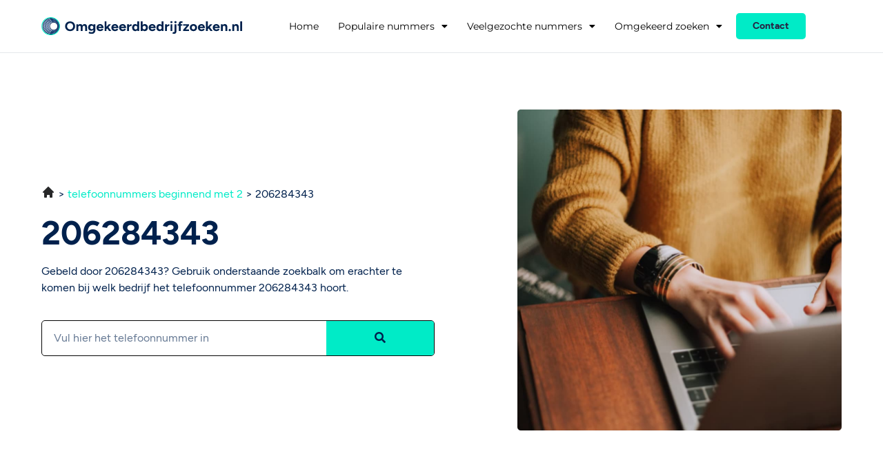

--- FILE ---
content_type: text/html; charset=UTF-8
request_url: https://omgekeerdbedrijfzoeken.nl/206284343/
body_size: 14355
content:
<!doctype html>
<html lang="nl-NL">
<head>
	<meta charset="UTF-8">
	<meta name="viewport" content="width=device-width, initial-scale=1">
	<link rel="profile" href="https://gmpg.org/xfn/11">
	<meta name='robots' content='index, follow, max-image-preview:large, max-snippet:-1, max-video-preview:-1' />

	<!-- This site is optimized with the Yoast SEO plugin v25.9 - https://yoast.com/wordpress/plugins/seo/ -->
	<title>Gebeld door 206284343? - Omgekeerdbedrijfzoeken.nl</title>
	<meta name="description" content="Ben je gebeld door 206284343 en ken je dit nummer niet? Gebruik omgekeerd zoeken om telefoonnummer 206284343 te achterhalen" />
	<link rel="canonical" href="https://omgekeerdbedrijfzoeken.nl/206284343/" />
	<meta property="og:locale" content="nl_NL" />
	<meta property="og:type" content="article" />
	<meta property="og:title" content="Gebeld door 206284343? - Omgekeerdbedrijfzoeken.nl" />
	<meta property="og:description" content="Ben je gebeld door 206284343 en ken je dit nummer niet? Gebruik omgekeerd zoeken om telefoonnummer 206284343 te achterhalen" />
	<meta property="og:url" content="https://omgekeerdbedrijfzoeken.nl/206284343/" />
	<meta property="og:site_name" content="Omgekeerdbedrijfzoeken.nl" />
	<meta property="article:modified_time" content="2023-12-22T17:26:53+00:00" />
	<meta property="og:image" content="https://omgekeerdbedrijfzoeken.nl/wp-content/uploads/2023/09/Rectangle-591.jpg" />
	<meta name="twitter:card" content="summary_large_image" />
	<meta name="twitter:label1" content="Geschatte leestijd" />
	<meta name="twitter:data1" content="3 minuten" />
	<script type="application/ld+json" class="yoast-schema-graph">{
	    "@context": "https://schema.org",
	    "@graph": [
	        {
	            "@type": "WebPage",
	            "@id": "https://omgekeerdbedrijfzoeken.nl/206284343/#website",
	            "url": "https://omgekeerdbedrijfzoeken.nl/206284343/",
	            "name": "206284343",
	            "isPartOf": {
	                "@id": "https://omgekeerdbedrijfzoeken.nl/#website"
	            },
	            "primaryImageOfPage": {
	                "@id": "https://omgekeerdbedrijfzoeken.nl/206284343/#primaryimage"
	            },
	            "image": {
	                "@id": "https://omgekeerdbedrijfzoeken.nl/nummer/#primaryimage"
	            },
	            "thumbnailUrl": "https://omgekeerdbedrijfzoeken.nl/wp-content/uploads/2023/09/Rectangle-591.jpg",
	            "datePublished": "2023-09-20T19:12:09+00:00",
	            "dateModified": "2023-12-22T17:26:53+00:00",
	            "description": "Ben je gebeld door [zb_mp_nummer] en ken je dit nummer niet? Gebruik omgekeerd zoeken om telefoonnummer [zb_mp_nummer] te achterhalen",
	            "breadcrumb": {
	                "@id": "https://omgekeerdbedrijfzoeken.nl/206284343/#breadcrumb"
	            },
	            "inLanguage": "nl-NL",
	            "potentialAction": [
	                {
	                    "@type": "ReadAction",
	                    "target": [
	                        "https://omgekeerdbedrijfzoeken.nl/206284343/"
	                    ]
	                }
	            ]
	        },
	        {
	            "@type": "ImageObject",
	            "inLanguage": "nl-NL",
	            "@id": "https://omgekeerdbedrijfzoeken.nl/206284343/#primaryimage",
	            "url": "https://omgekeerdbedrijfzoeken.nl/wp-content/uploads/2023/09/Rectangle-591.jpg",
	            "contentUrl": "https://omgekeerdbedrijfzoeken.nl/wp-content/uploads/2023/09/Rectangle-591.jpg",
	            "width": 942,
	            "height": 934
	        },
	        {
	            "@type": "WebSite",
	            "@id": "https://omgekeerdbedrijfzoeken.nl/#website",
	            "url": "https://omgekeerdbedrijfzoeken.nl/",
	            "name": "Omgekeerdbedrijfzoeken.nl",
	            "description": "Omgekeerdbedrijfzoeken.nl",
	            "potentialAction": [
	                {
	                    "@type": "SearchAction",
	                    "target": {
	                        "@type": "EntryPoint",
	                        "urlTemplate": "https://omgekeerdbedrijfzoeken.nl/?s={search_term_string}"
	                    },
	                    "query-input": {
	                        "@type": "PropertyValueSpecification",
	                        "valueRequired": true,
	                        "valueName": "search_term_string"
	                    }
	                }
	            ],
	            "inLanguage": "nl-NL"
	        }
	    ]
	}</script>
	<!-- / Yoast SEO plugin. -->


<link href='https://fonts.gstatic.com' crossorigin rel='preconnect' />
<link rel="alternate" type="application/rss+xml" title="Omgekeerdbedrijfzoeken.nl &raquo; feed" href="https://omgekeerdbedrijfzoeken.nl/feed/" />
<link rel="alternate" type="application/rss+xml" title="Omgekeerdbedrijfzoeken.nl &raquo; reacties feed" href="https://omgekeerdbedrijfzoeken.nl/comments/feed/" />
<link rel="alternate" title="oEmbed (JSON)" type="application/json+oembed" href="https://omgekeerdbedrijfzoeken.nl/wp-json/oembed/1.0/embed?url=https%3A%2F%2Fomgekeerdbedrijfzoeken.nl%2Fnummer%2F" />
<link rel="alternate" title="oEmbed (XML)" type="text/xml+oembed" href="https://omgekeerdbedrijfzoeken.nl/wp-json/oembed/1.0/embed?url=https%3A%2F%2Fomgekeerdbedrijfzoeken.nl%2Fnummer%2F&#038;format=xml" />
<style id='wp-img-auto-sizes-contain-inline-css'>
img:is([sizes=auto i],[sizes^="auto," i]){contain-intrinsic-size:3000px 1500px}
/*# sourceURL=wp-img-auto-sizes-contain-inline-css */
</style>
<style id='wp-emoji-styles-inline-css'>

	img.wp-smiley, img.emoji {
		display: inline !important;
		border: none !important;
		box-shadow: none !important;
		height: 1em !important;
		width: 1em !important;
		margin: 0 0.07em !important;
		vertical-align: -0.1em !important;
		background: none !important;
		padding: 0 !important;
	}
/*# sourceURL=wp-emoji-styles-inline-css */
</style>
<link rel='stylesheet' id='hello-elementor-css' href='https://omgekeerdbedrijfzoeken.nl/wp-content/themes/hello-elementor/assets/css/reset.css?ver=3.4.4' media='all' />
<link rel='stylesheet' id='hello-elementor-theme-style-css' href='https://omgekeerdbedrijfzoeken.nl/wp-content/themes/hello-elementor/assets/css/theme.css?ver=3.4.4' media='all' />
<link rel='stylesheet' id='hello-elementor-header-footer-css' href='https://omgekeerdbedrijfzoeken.nl/wp-content/themes/hello-elementor/assets/css/header-footer.css?ver=3.4.4' media='all' />
<link rel='stylesheet' id='elementor-frontend-css' href='https://omgekeerdbedrijfzoeken.nl/wp-content/plugins/elementor/assets/css/frontend.min.css?ver=3.32.2' media='all' />
<link rel='stylesheet' id='elementor-post-9-css' href='https://omgekeerdbedrijfzoeken.nl/wp-content/uploads/elementor/css/post-9.css?ver=1768838960' media='all' />
<link rel='stylesheet' id='widget-image-css' href='https://omgekeerdbedrijfzoeken.nl/wp-content/plugins/elementor/assets/css/widget-image.min.css?ver=3.32.2' media='all' />
<link rel='stylesheet' id='widget-nav-menu-css' href='https://omgekeerdbedrijfzoeken.nl/wp-content/plugins/elementor-pro/assets/css/widget-nav-menu.min.css?ver=3.31.3' media='all' />
<link rel='stylesheet' id='widget-social-icons-css' href='https://omgekeerdbedrijfzoeken.nl/wp-content/plugins/elementor/assets/css/widget-social-icons.min.css?ver=3.32.2' media='all' />
<link rel='stylesheet' id='e-apple-webkit-css' href='https://omgekeerdbedrijfzoeken.nl/wp-content/plugins/elementor/assets/css/conditionals/apple-webkit.min.css?ver=3.32.2' media='all' />
<link rel='stylesheet' id='widget-heading-css' href='https://omgekeerdbedrijfzoeken.nl/wp-content/plugins/elementor/assets/css/widget-heading.min.css?ver=3.32.2' media='all' />
<link rel='stylesheet' id='elementor-icons-css' href='https://omgekeerdbedrijfzoeken.nl/wp-content/plugins/elementor/assets/lib/eicons/css/elementor-icons.min.css?ver=5.44.0' media='all' />
<link rel='stylesheet' id='widget-search-form-css' href='https://omgekeerdbedrijfzoeken.nl/wp-content/plugins/elementor-pro/assets/css/widget-search-form.min.css?ver=3.31.3' media='all' />
<link rel='stylesheet' id='elementor-icons-shared-0-css' href='https://omgekeerdbedrijfzoeken.nl/wp-content/plugins/elementor/assets/lib/font-awesome/css/fontawesome.min.css?ver=5.15.3' media='all' />
<link rel='stylesheet' id='elementor-icons-fa-solid-css' href='https://omgekeerdbedrijfzoeken.nl/wp-content/plugins/elementor/assets/lib/font-awesome/css/solid.min.css?ver=5.15.3' media='all' />
<link rel='stylesheet' id='elementor-post-312-css' href='https://omgekeerdbedrijfzoeken.nl/wp-content/uploads/elementor/css/post-312.css?ver=1768838960' media='all' />
<link rel='stylesheet' id='elementor-post-14-css' href='https://omgekeerdbedrijfzoeken.nl/wp-content/uploads/elementor/css/post-14.css?ver=1768838960' media='all' />
<link rel='stylesheet' id='elementor-post-11-css' href='https://omgekeerdbedrijfzoeken.nl/wp-content/uploads/elementor/css/post-11.css?ver=1768838960' media='all' />
<link rel='stylesheet' id='ecs-styles-css' href='https://omgekeerdbedrijfzoeken.nl/wp-content/plugins/ele-custom-skin/assets/css/ecs-style.css?ver=3.1.9' media='all' />
<link rel='stylesheet' id='elementor-gf-local-montserrat-css' href='https://omgekeerdbedrijfzoeken.nl/wp-content/uploads/elementor/google-fonts/css/montserrat.css?ver=1757520714' media='all' />
<link rel='stylesheet' id='elementor-icons-fa-brands-css' href='https://omgekeerdbedrijfzoeken.nl/wp-content/plugins/elementor/assets/lib/font-awesome/css/brands.min.css?ver=5.15.3' media='all' />
<script src="https://omgekeerdbedrijfzoeken.nl/wp-includes/js/jquery/jquery.min.js?ver=3.7.1" id="jquery-core-js"></script>
<script src="https://omgekeerdbedrijfzoeken.nl/wp-includes/js/jquery/jquery-migrate.min.js?ver=3.4.1" id="jquery-migrate-js"></script>
<script id="ecs_ajax_load-js-extra">
var ecs_ajax_params = {"ajaxurl":"https://omgekeerdbedrijfzoeken.nl/wp-admin/admin-ajax.php","posts":"{\"page_id\":312,\"magic_page_slug\":\"206284343\",\"magicpage\":\"true\",\"error\":\"\",\"m\":\"\",\"p\":312,\"post_parent\":\"\",\"subpost\":\"\",\"subpost_id\":\"\",\"attachment\":\"\",\"attachment_id\":0,\"name\":\"\",\"pagename\":\"\",\"second\":\"\",\"minute\":\"\",\"hour\":\"\",\"day\":0,\"monthnum\":0,\"year\":0,\"w\":0,\"category_name\":\"\",\"tag\":\"\",\"cat\":\"\",\"tag_id\":\"\",\"author\":\"\",\"author_name\":\"\",\"feed\":\"\",\"tb\":\"\",\"paged\":0,\"meta_key\":\"\",\"meta_value\":\"\",\"preview\":\"\",\"s\":\"\",\"sentence\":\"\",\"title\":\"\",\"fields\":\"all\",\"menu_order\":\"\",\"embed\":\"\",\"category__in\":[],\"category__not_in\":[],\"category__and\":[],\"post__in\":[],\"post__not_in\":[],\"post_name__in\":[],\"tag__in\":[],\"tag__not_in\":[],\"tag__and\":[],\"tag_slug__in\":[],\"tag_slug__and\":[],\"post_parent__in\":[],\"post_parent__not_in\":[],\"author__in\":[],\"author__not_in\":[],\"search_columns\":[],\"ignore_sticky_posts\":false,\"suppress_filters\":false,\"cache_results\":true,\"update_post_term_cache\":true,\"update_menu_item_cache\":false,\"lazy_load_term_meta\":true,\"update_post_meta_cache\":true,\"post_type\":\"\",\"posts_per_page\":10,\"nopaging\":false,\"comments_per_page\":\"50\",\"no_found_rows\":false,\"order\":\"DESC\"}"};
//# sourceURL=ecs_ajax_load-js-extra
</script>
<script src="https://omgekeerdbedrijfzoeken.nl/wp-content/plugins/ele-custom-skin/assets/js/ecs_ajax_pagination.js?ver=3.1.9" id="ecs_ajax_load-js"></script>
<script src="https://omgekeerdbedrijfzoeken.nl/wp-content/plugins/ele-custom-skin/assets/js/ecs.js?ver=3.1.9" id="ecs-script-js"></script>
<link rel="https://api.w.org/" href="https://omgekeerdbedrijfzoeken.nl/wp-json/" /><link rel="alternate" title="JSON" type="application/json" href="https://omgekeerdbedrijfzoeken.nl/wp-json/wp/v2/pages/312" /><link rel="EditURI" type="application/rsd+xml" title="RSD" href="https://omgekeerdbedrijfzoeken.nl/xmlrpc.php?rsd" />
<meta name="generator" content="WordPress 6.9" />
<link rel='shortlink' href='https://omgekeerdbedrijfzoeken.nl/?p=312' />
<meta name="generator" content="Elementor 3.32.2; features: additional_custom_breakpoints; settings: css_print_method-external, google_font-enabled, font_display-swap">
<!-- Google tag (gtag.js) -->
<script async src="https://www.googletagmanager.com/gtag/js?id=G-YG8MBVBJ1Z"></script>
<script>
  window.dataLayer = window.dataLayer || [];
  function gtag(){dataLayer.push(arguments);}
  gtag('js', new Date());
  gtag('config', 'G-YG8MBVBJ1Z');
</script>
<meta name="google-site-verification" content="4bDl2bJOOshlg14R5j-QewMIH2JPkX2xf_n_3pzS9hc" />
			<style>
				.e-con.e-parent:nth-of-type(n+4):not(.e-lazyloaded):not(.e-no-lazyload),
				.e-con.e-parent:nth-of-type(n+4):not(.e-lazyloaded):not(.e-no-lazyload) * {
					background-image: none !important;
				}
				@media screen and (max-height: 1024px) {
					.e-con.e-parent:nth-of-type(n+3):not(.e-lazyloaded):not(.e-no-lazyload),
					.e-con.e-parent:nth-of-type(n+3):not(.e-lazyloaded):not(.e-no-lazyload) * {
						background-image: none !important;
					}
				}
				@media screen and (max-height: 640px) {
					.e-con.e-parent:nth-of-type(n+2):not(.e-lazyloaded):not(.e-no-lazyload),
					.e-con.e-parent:nth-of-type(n+2):not(.e-lazyloaded):not(.e-no-lazyload) * {
						background-image: none !important;
					}
				}
			</style>
			<link rel="icon" href="https://omgekeerdbedrijfzoeken.nl/wp-content/uploads/2023/09/cropped-Group-101-32x32.png" sizes="32x32" />
<link rel="icon" href="https://omgekeerdbedrijfzoeken.nl/wp-content/uploads/2023/09/cropped-Group-101-192x192.png" sizes="192x192" />
<link rel="apple-touch-icon" href="https://omgekeerdbedrijfzoeken.nl/wp-content/uploads/2023/09/cropped-Group-101-180x180.png" />
<meta name="msapplication-TileImage" content="https://omgekeerdbedrijfzoeken.nl/wp-content/uploads/2023/09/cropped-Group-101-270x270.png" />
<style id='global-styles-inline-css'>
:root{--wp--preset--aspect-ratio--square: 1;--wp--preset--aspect-ratio--4-3: 4/3;--wp--preset--aspect-ratio--3-4: 3/4;--wp--preset--aspect-ratio--3-2: 3/2;--wp--preset--aspect-ratio--2-3: 2/3;--wp--preset--aspect-ratio--16-9: 16/9;--wp--preset--aspect-ratio--9-16: 9/16;--wp--preset--color--black: #000000;--wp--preset--color--cyan-bluish-gray: #abb8c3;--wp--preset--color--white: #ffffff;--wp--preset--color--pale-pink: #f78da7;--wp--preset--color--vivid-red: #cf2e2e;--wp--preset--color--luminous-vivid-orange: #ff6900;--wp--preset--color--luminous-vivid-amber: #fcb900;--wp--preset--color--light-green-cyan: #7bdcb5;--wp--preset--color--vivid-green-cyan: #00d084;--wp--preset--color--pale-cyan-blue: #8ed1fc;--wp--preset--color--vivid-cyan-blue: #0693e3;--wp--preset--color--vivid-purple: #9b51e0;--wp--preset--gradient--vivid-cyan-blue-to-vivid-purple: linear-gradient(135deg,rgb(6,147,227) 0%,rgb(155,81,224) 100%);--wp--preset--gradient--light-green-cyan-to-vivid-green-cyan: linear-gradient(135deg,rgb(122,220,180) 0%,rgb(0,208,130) 100%);--wp--preset--gradient--luminous-vivid-amber-to-luminous-vivid-orange: linear-gradient(135deg,rgb(252,185,0) 0%,rgb(255,105,0) 100%);--wp--preset--gradient--luminous-vivid-orange-to-vivid-red: linear-gradient(135deg,rgb(255,105,0) 0%,rgb(207,46,46) 100%);--wp--preset--gradient--very-light-gray-to-cyan-bluish-gray: linear-gradient(135deg,rgb(238,238,238) 0%,rgb(169,184,195) 100%);--wp--preset--gradient--cool-to-warm-spectrum: linear-gradient(135deg,rgb(74,234,220) 0%,rgb(151,120,209) 20%,rgb(207,42,186) 40%,rgb(238,44,130) 60%,rgb(251,105,98) 80%,rgb(254,248,76) 100%);--wp--preset--gradient--blush-light-purple: linear-gradient(135deg,rgb(255,206,236) 0%,rgb(152,150,240) 100%);--wp--preset--gradient--blush-bordeaux: linear-gradient(135deg,rgb(254,205,165) 0%,rgb(254,45,45) 50%,rgb(107,0,62) 100%);--wp--preset--gradient--luminous-dusk: linear-gradient(135deg,rgb(255,203,112) 0%,rgb(199,81,192) 50%,rgb(65,88,208) 100%);--wp--preset--gradient--pale-ocean: linear-gradient(135deg,rgb(255,245,203) 0%,rgb(182,227,212) 50%,rgb(51,167,181) 100%);--wp--preset--gradient--electric-grass: linear-gradient(135deg,rgb(202,248,128) 0%,rgb(113,206,126) 100%);--wp--preset--gradient--midnight: linear-gradient(135deg,rgb(2,3,129) 0%,rgb(40,116,252) 100%);--wp--preset--font-size--small: 13px;--wp--preset--font-size--medium: 20px;--wp--preset--font-size--large: 36px;--wp--preset--font-size--x-large: 42px;--wp--preset--spacing--20: 0.44rem;--wp--preset--spacing--30: 0.67rem;--wp--preset--spacing--40: 1rem;--wp--preset--spacing--50: 1.5rem;--wp--preset--spacing--60: 2.25rem;--wp--preset--spacing--70: 3.38rem;--wp--preset--spacing--80: 5.06rem;--wp--preset--shadow--natural: 6px 6px 9px rgba(0, 0, 0, 0.2);--wp--preset--shadow--deep: 12px 12px 50px rgba(0, 0, 0, 0.4);--wp--preset--shadow--sharp: 6px 6px 0px rgba(0, 0, 0, 0.2);--wp--preset--shadow--outlined: 6px 6px 0px -3px rgb(255, 255, 255), 6px 6px rgb(0, 0, 0);--wp--preset--shadow--crisp: 6px 6px 0px rgb(0, 0, 0);}:root { --wp--style--global--content-size: 800px;--wp--style--global--wide-size: 1200px; }:where(body) { margin: 0; }.wp-site-blocks > .alignleft { float: left; margin-right: 2em; }.wp-site-blocks > .alignright { float: right; margin-left: 2em; }.wp-site-blocks > .aligncenter { justify-content: center; margin-left: auto; margin-right: auto; }:where(.wp-site-blocks) > * { margin-block-start: 24px; margin-block-end: 0; }:where(.wp-site-blocks) > :first-child { margin-block-start: 0; }:where(.wp-site-blocks) > :last-child { margin-block-end: 0; }:root { --wp--style--block-gap: 24px; }:root :where(.is-layout-flow) > :first-child{margin-block-start: 0;}:root :where(.is-layout-flow) > :last-child{margin-block-end: 0;}:root :where(.is-layout-flow) > *{margin-block-start: 24px;margin-block-end: 0;}:root :where(.is-layout-constrained) > :first-child{margin-block-start: 0;}:root :where(.is-layout-constrained) > :last-child{margin-block-end: 0;}:root :where(.is-layout-constrained) > *{margin-block-start: 24px;margin-block-end: 0;}:root :where(.is-layout-flex){gap: 24px;}:root :where(.is-layout-grid){gap: 24px;}.is-layout-flow > .alignleft{float: left;margin-inline-start: 0;margin-inline-end: 2em;}.is-layout-flow > .alignright{float: right;margin-inline-start: 2em;margin-inline-end: 0;}.is-layout-flow > .aligncenter{margin-left: auto !important;margin-right: auto !important;}.is-layout-constrained > .alignleft{float: left;margin-inline-start: 0;margin-inline-end: 2em;}.is-layout-constrained > .alignright{float: right;margin-inline-start: 2em;margin-inline-end: 0;}.is-layout-constrained > .aligncenter{margin-left: auto !important;margin-right: auto !important;}.is-layout-constrained > :where(:not(.alignleft):not(.alignright):not(.alignfull)){max-width: var(--wp--style--global--content-size);margin-left: auto !important;margin-right: auto !important;}.is-layout-constrained > .alignwide{max-width: var(--wp--style--global--wide-size);}body .is-layout-flex{display: flex;}.is-layout-flex{flex-wrap: wrap;align-items: center;}.is-layout-flex > :is(*, div){margin: 0;}body .is-layout-grid{display: grid;}.is-layout-grid > :is(*, div){margin: 0;}body{padding-top: 0px;padding-right: 0px;padding-bottom: 0px;padding-left: 0px;}a:where(:not(.wp-element-button)){text-decoration: underline;}:root :where(.wp-element-button, .wp-block-button__link){background-color: #32373c;border-width: 0;color: #fff;font-family: inherit;font-size: inherit;font-style: inherit;font-weight: inherit;letter-spacing: inherit;line-height: inherit;padding-top: calc(0.667em + 2px);padding-right: calc(1.333em + 2px);padding-bottom: calc(0.667em + 2px);padding-left: calc(1.333em + 2px);text-decoration: none;text-transform: inherit;}.has-black-color{color: var(--wp--preset--color--black) !important;}.has-cyan-bluish-gray-color{color: var(--wp--preset--color--cyan-bluish-gray) !important;}.has-white-color{color: var(--wp--preset--color--white) !important;}.has-pale-pink-color{color: var(--wp--preset--color--pale-pink) !important;}.has-vivid-red-color{color: var(--wp--preset--color--vivid-red) !important;}.has-luminous-vivid-orange-color{color: var(--wp--preset--color--luminous-vivid-orange) !important;}.has-luminous-vivid-amber-color{color: var(--wp--preset--color--luminous-vivid-amber) !important;}.has-light-green-cyan-color{color: var(--wp--preset--color--light-green-cyan) !important;}.has-vivid-green-cyan-color{color: var(--wp--preset--color--vivid-green-cyan) !important;}.has-pale-cyan-blue-color{color: var(--wp--preset--color--pale-cyan-blue) !important;}.has-vivid-cyan-blue-color{color: var(--wp--preset--color--vivid-cyan-blue) !important;}.has-vivid-purple-color{color: var(--wp--preset--color--vivid-purple) !important;}.has-black-background-color{background-color: var(--wp--preset--color--black) !important;}.has-cyan-bluish-gray-background-color{background-color: var(--wp--preset--color--cyan-bluish-gray) !important;}.has-white-background-color{background-color: var(--wp--preset--color--white) !important;}.has-pale-pink-background-color{background-color: var(--wp--preset--color--pale-pink) !important;}.has-vivid-red-background-color{background-color: var(--wp--preset--color--vivid-red) !important;}.has-luminous-vivid-orange-background-color{background-color: var(--wp--preset--color--luminous-vivid-orange) !important;}.has-luminous-vivid-amber-background-color{background-color: var(--wp--preset--color--luminous-vivid-amber) !important;}.has-light-green-cyan-background-color{background-color: var(--wp--preset--color--light-green-cyan) !important;}.has-vivid-green-cyan-background-color{background-color: var(--wp--preset--color--vivid-green-cyan) !important;}.has-pale-cyan-blue-background-color{background-color: var(--wp--preset--color--pale-cyan-blue) !important;}.has-vivid-cyan-blue-background-color{background-color: var(--wp--preset--color--vivid-cyan-blue) !important;}.has-vivid-purple-background-color{background-color: var(--wp--preset--color--vivid-purple) !important;}.has-black-border-color{border-color: var(--wp--preset--color--black) !important;}.has-cyan-bluish-gray-border-color{border-color: var(--wp--preset--color--cyan-bluish-gray) !important;}.has-white-border-color{border-color: var(--wp--preset--color--white) !important;}.has-pale-pink-border-color{border-color: var(--wp--preset--color--pale-pink) !important;}.has-vivid-red-border-color{border-color: var(--wp--preset--color--vivid-red) !important;}.has-luminous-vivid-orange-border-color{border-color: var(--wp--preset--color--luminous-vivid-orange) !important;}.has-luminous-vivid-amber-border-color{border-color: var(--wp--preset--color--luminous-vivid-amber) !important;}.has-light-green-cyan-border-color{border-color: var(--wp--preset--color--light-green-cyan) !important;}.has-vivid-green-cyan-border-color{border-color: var(--wp--preset--color--vivid-green-cyan) !important;}.has-pale-cyan-blue-border-color{border-color: var(--wp--preset--color--pale-cyan-blue) !important;}.has-vivid-cyan-blue-border-color{border-color: var(--wp--preset--color--vivid-cyan-blue) !important;}.has-vivid-purple-border-color{border-color: var(--wp--preset--color--vivid-purple) !important;}.has-vivid-cyan-blue-to-vivid-purple-gradient-background{background: var(--wp--preset--gradient--vivid-cyan-blue-to-vivid-purple) !important;}.has-light-green-cyan-to-vivid-green-cyan-gradient-background{background: var(--wp--preset--gradient--light-green-cyan-to-vivid-green-cyan) !important;}.has-luminous-vivid-amber-to-luminous-vivid-orange-gradient-background{background: var(--wp--preset--gradient--luminous-vivid-amber-to-luminous-vivid-orange) !important;}.has-luminous-vivid-orange-to-vivid-red-gradient-background{background: var(--wp--preset--gradient--luminous-vivid-orange-to-vivid-red) !important;}.has-very-light-gray-to-cyan-bluish-gray-gradient-background{background: var(--wp--preset--gradient--very-light-gray-to-cyan-bluish-gray) !important;}.has-cool-to-warm-spectrum-gradient-background{background: var(--wp--preset--gradient--cool-to-warm-spectrum) !important;}.has-blush-light-purple-gradient-background{background: var(--wp--preset--gradient--blush-light-purple) !important;}.has-blush-bordeaux-gradient-background{background: var(--wp--preset--gradient--blush-bordeaux) !important;}.has-luminous-dusk-gradient-background{background: var(--wp--preset--gradient--luminous-dusk) !important;}.has-pale-ocean-gradient-background{background: var(--wp--preset--gradient--pale-ocean) !important;}.has-electric-grass-gradient-background{background: var(--wp--preset--gradient--electric-grass) !important;}.has-midnight-gradient-background{background: var(--wp--preset--gradient--midnight) !important;}.has-small-font-size{font-size: var(--wp--preset--font-size--small) !important;}.has-medium-font-size{font-size: var(--wp--preset--font-size--medium) !important;}.has-large-font-size{font-size: var(--wp--preset--font-size--large) !important;}.has-x-large-font-size{font-size: var(--wp--preset--font-size--x-large) !important;}
/*# sourceURL=global-styles-inline-css */
</style>
</head>
<body class="wp-singular page-template page-template-elementor_header_footer page page-id-312 wp-embed-responsive wp-theme-hello-elementor hello-elementor-default elementor-default elementor-template-full-width elementor-kit-9 elementor-page elementor-page-312">


<a class="skip-link screen-reader-text" href="#content">Ga naar de inhoud</a>

		<header data-elementor-type="header" data-elementor-id="14" class="elementor elementor-14 elementor-location-header" data-elementor-post-type="elementor_library">
					<section class="elementor-section elementor-top-section elementor-element elementor-element-2a835dc9 elementor-section-boxed elementor-section-height-default elementor-section-height-default" data-id="2a835dc9" data-element_type="section">
						<div class="elementor-container elementor-column-gap-default">
					<div class="elementor-column elementor-col-33 elementor-top-column elementor-element elementor-element-57ec8b2b" data-id="57ec8b2b" data-element_type="column">
			<div class="elementor-widget-wrap elementor-element-populated">
						<div class="elementor-element elementor-element-2477fe2a elementor-widget elementor-widget-image" data-id="2477fe2a" data-element_type="widget" data-widget_type="image.default">
				<div class="elementor-widget-container">
																<a href="https://omgekeerdbedrijfzoeken.nl">
							<img width="347" height="32" src="https://omgekeerdbedrijfzoeken.nl/wp-content/uploads/2023/09/Frame-6271.svg" class="attachment-large size-large wp-image-114" alt="" />								</a>
															</div>
				</div>
					</div>
		</div>
				<div class="elementor-column elementor-col-33 elementor-top-column elementor-element elementor-element-517ddcc1" data-id="517ddcc1" data-element_type="column">
			<div class="elementor-widget-wrap elementor-element-populated">
						<div class="elementor-element elementor-element-1250b18e elementor-nav-menu__align-end elementor-nav-menu--stretch elementor-nav-menu--dropdown-tablet elementor-nav-menu__text-align-aside elementor-nav-menu--toggle elementor-nav-menu--burger elementor-widget elementor-widget-nav-menu" data-id="1250b18e" data-element_type="widget" data-settings="{&quot;full_width&quot;:&quot;stretch&quot;,&quot;layout&quot;:&quot;horizontal&quot;,&quot;submenu_icon&quot;:{&quot;value&quot;:&quot;&lt;i class=\&quot;fas fa-caret-down\&quot;&gt;&lt;\/i&gt;&quot;,&quot;library&quot;:&quot;fa-solid&quot;},&quot;toggle&quot;:&quot;burger&quot;}" data-widget_type="nav-menu.default">
				<div class="elementor-widget-container">
								<nav aria-label="Menu" class="elementor-nav-menu--main elementor-nav-menu__container elementor-nav-menu--layout-horizontal e--pointer-none">
				<ul id="menu-1-1250b18e" class="elementor-nav-menu"><li class="menu-item menu-item-type-post_type menu-item-object-page menu-item-home menu-item-92"><a href="https://omgekeerdbedrijfzoeken.nl/" class="elementor-item">Home</a></li>
<li class="menu-item menu-item-type-custom menu-item-object-custom menu-item-has-children menu-item-498"><a href="#" class="elementor-item elementor-item-anchor">Populaire nummers</a>
<ul class="sub-menu elementor-nav-menu--dropdown">
	<li class="menu-item menu-item-type-custom menu-item-object-custom menu-item-885"><a href="https://omgekeerdbedrijfzoeken.nl/31182449016/" class="elementor-sub-item">31182449016</a></li>
	<li class="menu-item menu-item-type-custom menu-item-object-custom menu-item-884"><a href="https://omgekeerdbedrijfzoeken.nl/31532005579/" class="elementor-sub-item">31532005579</a></li>
	<li class="menu-item menu-item-type-custom menu-item-object-custom menu-item-883"><a href="https://omgekeerdbedrijfzoeken.nl/31202134708/" class="elementor-sub-item">31202134708</a></li>
	<li class="menu-item menu-item-type-custom menu-item-object-custom menu-item-718"><a href="https://omgekeerdbedrijfzoeken.nl/010-3180076/" class="elementor-sub-item">010-3180076</a></li>
	<li class="menu-item menu-item-type-custom menu-item-object-custom menu-item-719"><a href="https://omgekeerdbedrijfzoeken.nl/0513-703808/" class="elementor-sub-item">0513-703808</a></li>
	<li class="menu-item menu-item-type-custom menu-item-object-custom menu-item-720"><a href="https://omgekeerdbedrijfzoeken.nl/053-2060930/" class="elementor-sub-item">053-2060930</a></li>
	<li class="menu-item menu-item-type-custom menu-item-object-custom menu-item-721"><a href="https://omgekeerdbedrijfzoeken.nl/088-6555570/" class="elementor-sub-item">088 6555570</a></li>
	<li class="menu-item menu-item-type-custom menu-item-object-custom menu-item-722"><a href="https://omgekeerdbedrijfzoeken.nl/207470401/" class="elementor-sub-item">207470401</a></li>
	<li class="menu-item menu-item-type-custom menu-item-object-custom menu-item-723"><a href="https://omgekeerdbedrijfzoeken.nl/302750455/" class="elementor-sub-item">302750455</a></li>
	<li class="menu-item menu-item-type-custom menu-item-object-custom menu-item-506"><a href="http://omgekeerdbedrijfzoeken.nl/31703055005" class="elementor-sub-item">31703055005</a></li>
	<li class="menu-item menu-item-type-custom menu-item-object-custom menu-item-507"><a href="http://omgekeerdbedrijfzoeken.nl/31855803542" class="elementor-sub-item">31855803542</a></li>
	<li class="menu-item menu-item-type-custom menu-item-object-custom menu-item-509"><a href="http://omgekeerdbedrijfzoeken.nl/332030622" class="elementor-sub-item">332030622</a></li>
</ul>
</li>
<li class="menu-item menu-item-type-custom menu-item-object-custom menu-item-has-children menu-item-491"><a href="#" class="elementor-item elementor-item-anchor">Veelgezochte nummers</a>
<ul class="sub-menu elementor-nav-menu--dropdown">
	<li class="menu-item menu-item-type-custom menu-item-object-custom menu-item-724"><a href="https://omgekeerdbedrijfzoeken.nl/030-3402151/" class="elementor-sub-item">030-3402151</a></li>
	<li class="menu-item menu-item-type-custom menu-item-object-custom menu-item-725"><a href="https://omgekeerdbedrijfzoeken.nl/203232918/" class="elementor-sub-item">203232918</a></li>
	<li class="menu-item menu-item-type-custom menu-item-object-custom menu-item-726"><a href="https://omgekeerdbedrijfzoeken.nl/31592348444/" class="elementor-sub-item">31592348444</a></li>
	<li class="menu-item menu-item-type-custom menu-item-object-custom menu-item-727"><a href="https://omgekeerdbedrijfzoeken.nl/072-7506946/" class="elementor-sub-item">072-7506946</a></li>
	<li class="menu-item menu-item-type-custom menu-item-object-custom menu-item-729"><a href="https://omgekeerdbedrijfzoeken.nl/040-8080371/" class="elementor-sub-item">040-8080371</a></li>
	<li class="menu-item menu-item-type-custom menu-item-object-custom menu-item-728"><a href="https://omgekeerdbedrijfzoeken.nl/850481010/" class="elementor-sub-item">850481010</a></li>
	<li class="menu-item menu-item-type-custom menu-item-object-custom menu-item-730"><a href="https://omgekeerdbedrijfzoeken.nl/625103289/" class="elementor-sub-item">625103289</a></li>
	<li class="menu-item menu-item-type-custom menu-item-object-custom menu-item-508"><a href="http://omgekeerdbedrijfzoeken.nl/103180398" class="elementor-sub-item">103180398</a></li>
	<li class="menu-item menu-item-type-custom menu-item-object-custom menu-item-505"><a href="http://omgekeerdbedrijfzoeken.nl/31508537465" class="elementor-sub-item">31508537465</a></li>
	<li class="menu-item menu-item-type-custom menu-item-object-custom menu-item-510"><a href="http://omgekeerdbedrijfzoeken.nl/229348014" class="elementor-sub-item">229348014</a></li>
	<li class="menu-item menu-item-type-custom menu-item-object-custom menu-item-879"><a href="https://omgekeerdbedrijfzoeken.nl/020-5225826/" class="elementor-sub-item">020-5225826</a></li>
	<li class="menu-item menu-item-type-custom menu-item-object-custom menu-item-880"><a href="https://omgekeerdbedrijfzoeken.nl/085-0189081/" class="elementor-sub-item">085-0189081</a></li>
	<li class="menu-item menu-item-type-custom menu-item-object-custom menu-item-881"><a href="https://omgekeerdbedrijfzoeken.nl/030-7125714/" class="elementor-sub-item">030-7125714</a></li>
	<li class="menu-item menu-item-type-custom menu-item-object-custom menu-item-882"><a href="https://omgekeerdbedrijfzoeken.nl/0800-0402/" class="elementor-sub-item">0800-0402</a></li>
	<li class="menu-item menu-item-type-custom menu-item-object-custom menu-item-887"><a href="https://omgekeerdbedrijfzoeken.nl/31575489018/" class="elementor-sub-item">31575489018</a></li>
</ul>
</li>
<li class="menu-item menu-item-type-post_type menu-item-object-page menu-item-has-children menu-item-416"><a href="https://omgekeerdbedrijfzoeken.nl/omgekeerd-zoeken/" class="elementor-item">Omgekeerd zoeken</a>
<ul class="sub-menu elementor-nav-menu--dropdown">
	<li class="menu-item menu-item-type-custom menu-item-object-custom menu-item-812"><a href="https://omgekeerdbedrijfzoeken.nl/nummers-beginnend-met-0/" class="elementor-sub-item">Nummers beginnend met 0</a></li>
	<li class="menu-item menu-item-type-post_type menu-item-object-page menu-item-846"><a href="https://omgekeerdbedrijfzoeken.nl/nummers-beginnend-met-1/" class="elementor-sub-item">Nummers beginnend met 1</a></li>
	<li class="menu-item menu-item-type-post_type menu-item-object-page menu-item-845"><a href="https://omgekeerdbedrijfzoeken.nl/nummers-beginnend-met-2/" class="elementor-sub-item">Nummers beginnend met 2</a></li>
	<li class="menu-item menu-item-type-post_type menu-item-object-page menu-item-844"><a href="https://omgekeerdbedrijfzoeken.nl/nummers-beginnend-met-3/" class="elementor-sub-item">Nummers beginnend met 3</a></li>
	<li class="menu-item menu-item-type-post_type menu-item-object-page menu-item-843"><a href="https://omgekeerdbedrijfzoeken.nl/nummers-beginnend-met-4/" class="elementor-sub-item">Nummers beginnend met 4</a></li>
	<li class="menu-item menu-item-type-post_type menu-item-object-page menu-item-842"><a href="https://omgekeerdbedrijfzoeken.nl/nummers-beginnend-met-5/" class="elementor-sub-item">Nummers beginnend met 5</a></li>
	<li class="menu-item menu-item-type-post_type menu-item-object-page menu-item-841"><a href="https://omgekeerdbedrijfzoeken.nl/nummers-beginnend-met-6/" class="elementor-sub-item">Nummers beginnend met 6</a></li>
	<li class="menu-item menu-item-type-post_type menu-item-object-page menu-item-840"><a href="https://omgekeerdbedrijfzoeken.nl/nummers-beginnend-met-7/" class="elementor-sub-item">Nummers beginnend met 7</a></li>
	<li class="menu-item menu-item-type-post_type menu-item-object-page menu-item-839"><a href="https://omgekeerdbedrijfzoeken.nl/nummers-beginnend-met-8/" class="elementor-sub-item">Nummers beginnend met 8</a></li>
	<li class="menu-item menu-item-type-post_type menu-item-object-page menu-item-838"><a href="https://omgekeerdbedrijfzoeken.nl/nummers-beginnend-met-9/" class="elementor-sub-item">Nummers beginnend met 9</a></li>
</ul>
</li>
</ul>			</nav>
					<div class="elementor-menu-toggle" role="button" tabindex="0" aria-label="Menu toggle" aria-expanded="false">
			<i aria-hidden="true" role="presentation" class="elementor-menu-toggle__icon--open eicon-menu-bar"></i><i aria-hidden="true" role="presentation" class="elementor-menu-toggle__icon--close eicon-close"></i>		</div>
					<nav class="elementor-nav-menu--dropdown elementor-nav-menu__container" aria-hidden="true">
				<ul id="menu-2-1250b18e" class="elementor-nav-menu"><li class="menu-item menu-item-type-post_type menu-item-object-page menu-item-home menu-item-92"><a href="https://omgekeerdbedrijfzoeken.nl/" class="elementor-item" tabindex="-1">Home</a></li>
<li class="menu-item menu-item-type-custom menu-item-object-custom menu-item-has-children menu-item-498"><a href="#" class="elementor-item elementor-item-anchor" tabindex="-1">Populaire nummers</a>
<ul class="sub-menu elementor-nav-menu--dropdown">
	<li class="menu-item menu-item-type-custom menu-item-object-custom menu-item-885"><a href="https://omgekeerdbedrijfzoeken.nl/31182449016/" class="elementor-sub-item" tabindex="-1">31182449016</a></li>
	<li class="menu-item menu-item-type-custom menu-item-object-custom menu-item-884"><a href="https://omgekeerdbedrijfzoeken.nl/31532005579/" class="elementor-sub-item" tabindex="-1">31532005579</a></li>
	<li class="menu-item menu-item-type-custom menu-item-object-custom menu-item-883"><a href="https://omgekeerdbedrijfzoeken.nl/31202134708/" class="elementor-sub-item" tabindex="-1">31202134708</a></li>
	<li class="menu-item menu-item-type-custom menu-item-object-custom menu-item-718"><a href="https://omgekeerdbedrijfzoeken.nl/010-3180076/" class="elementor-sub-item" tabindex="-1">010-3180076</a></li>
	<li class="menu-item menu-item-type-custom menu-item-object-custom menu-item-719"><a href="https://omgekeerdbedrijfzoeken.nl/0513-703808/" class="elementor-sub-item" tabindex="-1">0513-703808</a></li>
	<li class="menu-item menu-item-type-custom menu-item-object-custom menu-item-720"><a href="https://omgekeerdbedrijfzoeken.nl/053-2060930/" class="elementor-sub-item" tabindex="-1">053-2060930</a></li>
	<li class="menu-item menu-item-type-custom menu-item-object-custom menu-item-721"><a href="https://omgekeerdbedrijfzoeken.nl/088-6555570/" class="elementor-sub-item" tabindex="-1">088 6555570</a></li>
	<li class="menu-item menu-item-type-custom menu-item-object-custom menu-item-722"><a href="https://omgekeerdbedrijfzoeken.nl/207470401/" class="elementor-sub-item" tabindex="-1">207470401</a></li>
	<li class="menu-item menu-item-type-custom menu-item-object-custom menu-item-723"><a href="https://omgekeerdbedrijfzoeken.nl/302750455/" class="elementor-sub-item" tabindex="-1">302750455</a></li>
	<li class="menu-item menu-item-type-custom menu-item-object-custom menu-item-506"><a href="http://omgekeerdbedrijfzoeken.nl/31703055005" class="elementor-sub-item" tabindex="-1">31703055005</a></li>
	<li class="menu-item menu-item-type-custom menu-item-object-custom menu-item-507"><a href="http://omgekeerdbedrijfzoeken.nl/31855803542" class="elementor-sub-item" tabindex="-1">31855803542</a></li>
	<li class="menu-item menu-item-type-custom menu-item-object-custom menu-item-509"><a href="http://omgekeerdbedrijfzoeken.nl/332030622" class="elementor-sub-item" tabindex="-1">332030622</a></li>
</ul>
</li>
<li class="menu-item menu-item-type-custom menu-item-object-custom menu-item-has-children menu-item-491"><a href="#" class="elementor-item elementor-item-anchor" tabindex="-1">Veelgezochte nummers</a>
<ul class="sub-menu elementor-nav-menu--dropdown">
	<li class="menu-item menu-item-type-custom menu-item-object-custom menu-item-724"><a href="https://omgekeerdbedrijfzoeken.nl/030-3402151/" class="elementor-sub-item" tabindex="-1">030-3402151</a></li>
	<li class="menu-item menu-item-type-custom menu-item-object-custom menu-item-725"><a href="https://omgekeerdbedrijfzoeken.nl/203232918/" class="elementor-sub-item" tabindex="-1">203232918</a></li>
	<li class="menu-item menu-item-type-custom menu-item-object-custom menu-item-726"><a href="https://omgekeerdbedrijfzoeken.nl/31592348444/" class="elementor-sub-item" tabindex="-1">31592348444</a></li>
	<li class="menu-item menu-item-type-custom menu-item-object-custom menu-item-727"><a href="https://omgekeerdbedrijfzoeken.nl/072-7506946/" class="elementor-sub-item" tabindex="-1">072-7506946</a></li>
	<li class="menu-item menu-item-type-custom menu-item-object-custom menu-item-729"><a href="https://omgekeerdbedrijfzoeken.nl/040-8080371/" class="elementor-sub-item" tabindex="-1">040-8080371</a></li>
	<li class="menu-item menu-item-type-custom menu-item-object-custom menu-item-728"><a href="https://omgekeerdbedrijfzoeken.nl/850481010/" class="elementor-sub-item" tabindex="-1">850481010</a></li>
	<li class="menu-item menu-item-type-custom menu-item-object-custom menu-item-730"><a href="https://omgekeerdbedrijfzoeken.nl/625103289/" class="elementor-sub-item" tabindex="-1">625103289</a></li>
	<li class="menu-item menu-item-type-custom menu-item-object-custom menu-item-508"><a href="http://omgekeerdbedrijfzoeken.nl/103180398" class="elementor-sub-item" tabindex="-1">103180398</a></li>
	<li class="menu-item menu-item-type-custom menu-item-object-custom menu-item-505"><a href="http://omgekeerdbedrijfzoeken.nl/31508537465" class="elementor-sub-item" tabindex="-1">31508537465</a></li>
	<li class="menu-item menu-item-type-custom menu-item-object-custom menu-item-510"><a href="http://omgekeerdbedrijfzoeken.nl/229348014" class="elementor-sub-item" tabindex="-1">229348014</a></li>
	<li class="menu-item menu-item-type-custom menu-item-object-custom menu-item-879"><a href="https://omgekeerdbedrijfzoeken.nl/020-5225826/" class="elementor-sub-item" tabindex="-1">020-5225826</a></li>
	<li class="menu-item menu-item-type-custom menu-item-object-custom menu-item-880"><a href="https://omgekeerdbedrijfzoeken.nl/085-0189081/" class="elementor-sub-item" tabindex="-1">085-0189081</a></li>
	<li class="menu-item menu-item-type-custom menu-item-object-custom menu-item-881"><a href="https://omgekeerdbedrijfzoeken.nl/030-7125714/" class="elementor-sub-item" tabindex="-1">030-7125714</a></li>
	<li class="menu-item menu-item-type-custom menu-item-object-custom menu-item-882"><a href="https://omgekeerdbedrijfzoeken.nl/0800-0402/" class="elementor-sub-item" tabindex="-1">0800-0402</a></li>
	<li class="menu-item menu-item-type-custom menu-item-object-custom menu-item-887"><a href="https://omgekeerdbedrijfzoeken.nl/31575489018/" class="elementor-sub-item" tabindex="-1">31575489018</a></li>
</ul>
</li>
<li class="menu-item menu-item-type-post_type menu-item-object-page menu-item-has-children menu-item-416"><a href="https://omgekeerdbedrijfzoeken.nl/omgekeerd-zoeken/" class="elementor-item" tabindex="-1">Omgekeerd zoeken</a>
<ul class="sub-menu elementor-nav-menu--dropdown">
	<li class="menu-item menu-item-type-custom menu-item-object-custom menu-item-812"><a href="https://omgekeerdbedrijfzoeken.nl/nummers-beginnend-met-0/" class="elementor-sub-item" tabindex="-1">Nummers beginnend met 0</a></li>
	<li class="menu-item menu-item-type-post_type menu-item-object-page menu-item-846"><a href="https://omgekeerdbedrijfzoeken.nl/nummers-beginnend-met-1/" class="elementor-sub-item" tabindex="-1">Nummers beginnend met 1</a></li>
	<li class="menu-item menu-item-type-post_type menu-item-object-page menu-item-845"><a href="https://omgekeerdbedrijfzoeken.nl/nummers-beginnend-met-2/" class="elementor-sub-item" tabindex="-1">Nummers beginnend met 2</a></li>
	<li class="menu-item menu-item-type-post_type menu-item-object-page menu-item-844"><a href="https://omgekeerdbedrijfzoeken.nl/nummers-beginnend-met-3/" class="elementor-sub-item" tabindex="-1">Nummers beginnend met 3</a></li>
	<li class="menu-item menu-item-type-post_type menu-item-object-page menu-item-843"><a href="https://omgekeerdbedrijfzoeken.nl/nummers-beginnend-met-4/" class="elementor-sub-item" tabindex="-1">Nummers beginnend met 4</a></li>
	<li class="menu-item menu-item-type-post_type menu-item-object-page menu-item-842"><a href="https://omgekeerdbedrijfzoeken.nl/nummers-beginnend-met-5/" class="elementor-sub-item" tabindex="-1">Nummers beginnend met 5</a></li>
	<li class="menu-item menu-item-type-post_type menu-item-object-page menu-item-841"><a href="https://omgekeerdbedrijfzoeken.nl/nummers-beginnend-met-6/" class="elementor-sub-item" tabindex="-1">Nummers beginnend met 6</a></li>
	<li class="menu-item menu-item-type-post_type menu-item-object-page menu-item-840"><a href="https://omgekeerdbedrijfzoeken.nl/nummers-beginnend-met-7/" class="elementor-sub-item" tabindex="-1">Nummers beginnend met 7</a></li>
	<li class="menu-item menu-item-type-post_type menu-item-object-page menu-item-839"><a href="https://omgekeerdbedrijfzoeken.nl/nummers-beginnend-met-8/" class="elementor-sub-item" tabindex="-1">Nummers beginnend met 8</a></li>
	<li class="menu-item menu-item-type-post_type menu-item-object-page menu-item-838"><a href="https://omgekeerdbedrijfzoeken.nl/nummers-beginnend-met-9/" class="elementor-sub-item" tabindex="-1">Nummers beginnend met 9</a></li>
</ul>
</li>
</ul>			</nav>
						</div>
				</div>
					</div>
		</div>
				<div class="elementor-column elementor-col-33 elementor-top-column elementor-element elementor-element-1bfc9ac0 elementor-hidden-tablet elementor-hidden-mobile" data-id="1bfc9ac0" data-element_type="column">
			<div class="elementor-widget-wrap elementor-element-populated">
						<div class="elementor-element elementor-element-7e10650a elementor-align-right elementor-widget__width-initial elementor-widget elementor-widget-button" data-id="7e10650a" data-element_type="widget" data-widget_type="button.default">
				<div class="elementor-widget-container">
									<div class="elementor-button-wrapper">
					<a class="elementor-button elementor-button-link elementor-size-sm" href="http://omgekeerdbedrijfzoeken.nl/contact">
						<span class="elementor-button-content-wrapper">
									<span class="elementor-button-text">Contact</span>
					</span>
					</a>
				</div>
								</div>
				</div>
					</div>
		</div>
					</div>
		</section>
				</header>
				<div data-elementor-type="wp-page" data-elementor-id="312" class="elementor elementor-312" data-elementor-post-type="page">
						<section class="elementor-section elementor-top-section elementor-element elementor-element-7c06c491 elementor-section-boxed elementor-section-height-default elementor-section-height-default" data-id="7c06c491" data-element_type="section">
						<div class="elementor-container elementor-column-gap-default">
					<div class="elementor-column elementor-col-50 elementor-top-column elementor-element elementor-element-760a6532" data-id="760a6532" data-element_type="column">
			<div class="elementor-widget-wrap elementor-element-populated">
						<div class="elementor-element elementor-element-61f226b elementor-widget elementor-widget-text-editor" data-id="61f226b" data-element_type="widget" data-widget_type="text-editor.default">
				<div class="elementor-widget-container">
									<style>
    .zbmp-breadcrumb {
        list-style-type: none;
        padding-left: 0;
    }

    .zbmp-breadcrumb li {
        display: inline-block;
    }

    .zbmp-breadcrumb li::after {
        content: ' > ';
    }

    .zbmp-breadcrumb li:last-child::after {
        content: '';
    }

    .zbmp-breadcrumb .breadcrumb-home {
        text-decoration: none;
    }

    .zbmp-breadcrumb .breadcrumb-home::before {
        background-image: url("[data-uri]");
        background-size: 20px;
        display: inline-block;
        width: 20px;
        height: 20px;
        position: relative;
        top: 2px;
        content: '';
    }
</style>
<ol class="zbmp-breadcrumb" itemscope itemtype="https://schema.org/BreadcrumbList">
  <li itemprop="itemListElement" itemscope itemtype="https://schema.org/ListItem">
    <a class="breadcrumb-home" itemprop='item' href="https://omgekeerdbedrijfzoeken.nl">
      <meta itemprop="name" content="Home" />
    </a>
    <meta itemprop="position" content="1"/>
  </li>
          <li itemprop="itemListElement" itemscope itemtype="https://schema.org/ListItem">
          <a itemprop='item' href='https://omgekeerdbedrijfzoeken.nl/nummers-beginnend-met-2/'><span itemprop='name'>telefoonnummers beginnend met 2</span></a>        <meta itemprop="position" content="2"/>
      </li>
          <li itemprop="itemListElement" itemscope itemtype="https://schema.org/ListItem">
          <span itemprop='name'>206284343</span>        <meta itemprop="position" content="3"/>
      </li>
    </ol>								</div>
				</div>
				<div class="elementor-element elementor-element-31080ed elementor-widget elementor-widget-heading" data-id="31080ed" data-element_type="widget" data-widget_type="heading.default">
				<div class="elementor-widget-container">
					<h1 class="elementor-heading-title elementor-size-default">206284343 </h1>				</div>
				</div>
				<div class="elementor-element elementor-element-f3f4d86 elementor-widget elementor-widget-text-editor" data-id="f3f4d86" data-element_type="widget" data-widget_type="text-editor.default">
				<div class="elementor-widget-container">
									<p>Gebeld door 206284343? Gebruik onderstaande zoekbalk om erachter te komen bij welk bedrijf het telefoonnummer 206284343 hoort.</p>								</div>
				</div>
				<div class="elementor-element elementor-element-1d83b62c elementor-search-form--skin-classic elementor-search-form--button-type-icon elementor-search-form--icon-search elementor-widget elementor-widget-search-form" data-id="1d83b62c" data-element_type="widget" data-settings="{&quot;skin&quot;:&quot;classic&quot;}" data-widget_type="search-form.default">
				<div class="elementor-widget-container">
							<search role="search">
			<form class="elementor-search-form" action="https://omgekeerdbedrijfzoeken.nl" method="get">
												<div class="elementor-search-form__container">
					<label class="elementor-screen-only" for="elementor-search-form-1d83b62c">Zoeken</label>

					
					<input id="elementor-search-form-1d83b62c" placeholder="Vul hier het telefoonnummer in" class="elementor-search-form__input" type="search" name="s" value="">
					
											<button class="elementor-search-form__submit" type="submit" aria-label="Zoeken">
															<i aria-hidden="true" class="fas fa-search"></i>													</button>
					
									</div>
			</form>
		</search>
						</div>
				</div>
					</div>
		</div>
				<div class="elementor-column elementor-col-50 elementor-top-column elementor-element elementor-element-42b633b9" data-id="42b633b9" data-element_type="column">
			<div class="elementor-widget-wrap elementor-element-populated">
						<div class="elementor-element elementor-element-5c8c1f1d elementor-widget elementor-widget-image" data-id="5c8c1f1d" data-element_type="widget" data-widget_type="image.default">
				<div class="elementor-widget-container">
															<img fetchpriority="high" decoding="async" width="800" height="793" src="https://omgekeerdbedrijfzoeken.nl/wp-content/uploads/2023/09/Rectangle-591.jpg" class="attachment-large size-large wp-image-126" alt="" srcset="https://omgekeerdbedrijfzoeken.nl/wp-content/uploads/2023/09/Rectangle-591.jpg 942w, https://omgekeerdbedrijfzoeken.nl/wp-content/uploads/2023/09/Rectangle-591-300x297.jpg 300w, https://omgekeerdbedrijfzoeken.nl/wp-content/uploads/2023/09/Rectangle-591-150x150.jpg 150w, https://omgekeerdbedrijfzoeken.nl/wp-content/uploads/2023/09/Rectangle-591-768x761.jpg 768w" sizes="(max-width: 800px) 100vw, 800px" />															</div>
				</div>
					</div>
		</div>
					</div>
		</section>
				<section class="elementor-section elementor-top-section elementor-element elementor-element-ac53d22 elementor-section-boxed elementor-section-height-default elementor-section-height-default" data-id="ac53d22" data-element_type="section">
						<div class="elementor-container elementor-column-gap-default">
					<div class="elementor-column elementor-col-50 elementor-top-column elementor-element elementor-element-9856dfc" data-id="9856dfc" data-element_type="column">
			<div class="elementor-widget-wrap elementor-element-populated">
						<div class="elementor-element elementor-element-2818526 elementor-widget elementor-widget-heading" data-id="2818526" data-element_type="widget" data-widget_type="heading.default">
				<div class="elementor-widget-container">
					<h2 class="elementor-heading-title elementor-size-default">Gemiste oproep van 206284343</h2>				</div>
				</div>
				<div class="elementor-element elementor-element-403ac48 elementor-widget elementor-widget-text-editor" data-id="403ac48" data-element_type="widget" data-widget_type="text-editor.default">
				<div class="elementor-widget-container">
									<p>Je bent gebeld door 206284343 maar dit telefoonnummer is voor jou onbekend. Geen probleem, via onze site kun je erachter komen bij welk bedrijf dit telefoonnummer hoort. </p><p>Vul het telefoonnummer 206284343 in in het zoekvak en klik op het vergrootglas. We gaan nu onze database raadplegen om te kijken of we dit nummer kunnen herleiden naar een bedrijf. Indien dit het geval is heb jij de keuze om ze terug te bellen of te wachten tot ze eventueel nog een keer bellen.</p><p>Ken je het bedrijf niet of wil je niet met ze spreken, dan kan je het nummer blokkeren op je telefoon.</p><p>Komt er geen hit uit onze database voor telefoonnummer 206284343 dan is er een grote kans dat dit geen legitiem bedrijf is. Het kan echter ook zo zijn dat dit bedrijf gewoon nog niet in onze database staat.</p>								</div>
				</div>
					</div>
		</div>
				<div class="elementor-column elementor-col-50 elementor-top-column elementor-element elementor-element-5e43b72" data-id="5e43b72" data-element_type="column">
			<div class="elementor-widget-wrap">
							</div>
		</div>
					</div>
		</section>
				<section class="elementor-section elementor-top-section elementor-element elementor-element-66364f47 elementor-section-boxed elementor-section-height-default elementor-section-height-default" data-id="66364f47" data-element_type="section">
						<div class="elementor-container elementor-column-gap-default">
					<div class="elementor-column elementor-col-50 elementor-top-column elementor-element elementor-element-14f90f61" data-id="14f90f61" data-element_type="column">
			<div class="elementor-widget-wrap elementor-element-populated">
						<div class="elementor-element elementor-element-1f92f532 elementor-widget elementor-widget-image" data-id="1f92f532" data-element_type="widget" data-widget_type="image.default">
				<div class="elementor-widget-container">
															<img decoding="async" width="800" height="676" src="https://omgekeerdbedrijfzoeken.nl/wp-content/uploads/2023/09/Isolation_Mode2.png" class="attachment-large size-large wp-image-156" alt="" srcset="https://omgekeerdbedrijfzoeken.nl/wp-content/uploads/2023/09/Isolation_Mode2.png 944w, https://omgekeerdbedrijfzoeken.nl/wp-content/uploads/2023/09/Isolation_Mode2-300x254.png 300w, https://omgekeerdbedrijfzoeken.nl/wp-content/uploads/2023/09/Isolation_Mode2-768x649.png 768w" sizes="(max-width: 800px) 100vw, 800px" />															</div>
				</div>
					</div>
		</div>
				<div class="elementor-column elementor-col-50 elementor-top-column elementor-element elementor-element-7a30d791" data-id="7a30d791" data-element_type="column">
			<div class="elementor-widget-wrap elementor-element-populated">
						<div class="elementor-element elementor-element-3b36e9ad elementor-widget elementor-widget-heading" data-id="3b36e9ad" data-element_type="widget" data-widget_type="heading.default">
				<div class="elementor-widget-container">
					<h4 class="elementor-heading-title elementor-size-default">Zoek het nummer via de woonplaats</h4>				</div>
				</div>
				<div class="elementor-element elementor-element-7186be53 elementor-widget elementor-widget-text-editor" data-id="7186be53" data-element_type="widget" data-widget_type="text-editor.default">
				<div class="elementor-widget-container">
									<p>Aan het nummer kun je achterhalen uit welke woonplaats je gebeld bent. Bekijk in ons overzicht de netnummers van diverse woonplaatsen in Nederland. Door op de naam van de woonplaats te klikken krijg je alle bedrijven te zien in die woonplaats die in onze database staan. </p>								</div>
				</div>
				<section class="elementor-section elementor-inner-section elementor-element elementor-element-8a7efda elementor-section-boxed elementor-section-height-default elementor-section-height-default" data-id="8a7efda" data-element_type="section">
						<div class="elementor-container elementor-column-gap-default">
					<div class="elementor-column elementor-col-50 elementor-inner-column elementor-element elementor-element-6ca029e7" data-id="6ca029e7" data-element_type="column">
			<div class="elementor-widget-wrap elementor-element-populated">
						<div class="elementor-element elementor-element-6876e90b elementor-widget elementor-widget-text-editor" data-id="6876e90b" data-element_type="widget" data-widget_type="text-editor.default">
				<div class="elementor-widget-container">
									<p>Alkmaar</p><p>Apeldoorn</p><p>Arnhem</p><p>Deventer</p><p>Ede</p><p>Groesbeek</p><p>Hengelo</p>								</div>
				</div>
					</div>
		</div>
				<div class="elementor-column elementor-col-50 elementor-inner-column elementor-element elementor-element-26959ff7" data-id="26959ff7" data-element_type="column">
			<div class="elementor-widget-wrap elementor-element-populated">
						<div class="elementor-element elementor-element-547129b2 elementor-widget elementor-widget-text-editor" data-id="547129b2" data-element_type="widget" data-widget_type="text-editor.default">
				<div class="elementor-widget-container">
									<p>Kootwijk</p><p>Lunteren</p><p>Maastricht</p><p>Neede</p><p>Stroe</p><p>Ugchelen</p><p>Zutphen</p>								</div>
				</div>
					</div>
		</div>
					</div>
		</section>
					</div>
		</div>
					</div>
		</section>
				<section class="elementor-section elementor-top-section elementor-element elementor-element-a01ea66 elementor-section-boxed elementor-section-height-default elementor-section-height-default" data-id="a01ea66" data-element_type="section">
						<div class="elementor-container elementor-column-gap-default">
					<div class="elementor-column elementor-col-50 elementor-top-column elementor-element elementor-element-084e305" data-id="084e305" data-element_type="column">
			<div class="elementor-widget-wrap elementor-element-populated">
						<div class="elementor-element elementor-element-a16b1e8 elementor-widget elementor-widget-heading" data-id="a16b1e8" data-element_type="widget" data-widget_type="heading.default">
				<div class="elementor-widget-container">
					<h2 class="elementor-heading-title elementor-size-default">Afmelden voor telefoonnummer 206284343</h2>				</div>
				</div>
				<div class="elementor-element elementor-element-9f99feb elementor-widget elementor-widget-text-editor" data-id="9f99feb" data-element_type="widget" data-widget_type="text-editor.default">
				<div class="elementor-widget-container">
									<p>Een volgende keer als je gebeld wordt door een onbekend nummer, of weer door 206284343 maar je wilt ze niet meer spreken, dan kan je dit aangeven tijdens het telefoongesprek. Ze mogen dan geen telefonisch contact meer met jou opnemen.</p><p>Dus zoek snel het nummer op in onze database en bepaal voor jezelf wat je met de verkregen informatie wilt doen.</p><p>Mocht 206284343 nog niet bekend zijn bij omgekeerbedrijfzoeken.nl, dan is het toch waardevol om het telefoonnummer hier in te voeren. Hiermee vergroten we namelijk onze database.</p>								</div>
				</div>
					</div>
		</div>
				<div class="elementor-column elementor-col-50 elementor-top-column elementor-element elementor-element-e1c3148" data-id="e1c3148" data-element_type="column">
			<div class="elementor-widget-wrap elementor-element-populated">
						<div class="elementor-element elementor-element-6a5b6b2 elementor-widget elementor-widget-image" data-id="6a5b6b2" data-element_type="widget" data-widget_type="image.default">
				<div class="elementor-widget-container">
															<img loading="lazy" decoding="async" width="800" height="659" src="https://omgekeerdbedrijfzoeken.nl/wp-content/uploads/2023/09/Rectangle-601-1024x844.jpg" class="attachment-large size-large wp-image-161" alt="" srcset="https://omgekeerdbedrijfzoeken.nl/wp-content/uploads/2023/09/Rectangle-601-1024x844.jpg 1024w, https://omgekeerdbedrijfzoeken.nl/wp-content/uploads/2023/09/Rectangle-601-300x247.jpg 300w, https://omgekeerdbedrijfzoeken.nl/wp-content/uploads/2023/09/Rectangle-601-768x633.jpg 768w, https://omgekeerdbedrijfzoeken.nl/wp-content/uploads/2023/09/Rectangle-601.jpg 1140w" sizes="(max-width: 800px) 100vw, 800px" />															</div>
				</div>
					</div>
		</div>
					</div>
		</section>
				</div>
				<footer data-elementor-type="footer" data-elementor-id="11" class="elementor elementor-11 elementor-location-footer" data-elementor-post-type="elementor_library">
					<section class="elementor-section elementor-top-section elementor-element elementor-element-2b391e21 elementor-section-boxed elementor-section-height-default elementor-section-height-default" data-id="2b391e21" data-element_type="section" data-settings="{&quot;background_background&quot;:&quot;classic&quot;}">
						<div class="elementor-container elementor-column-gap-default">
					<div class="elementor-column elementor-col-20 elementor-top-column elementor-element elementor-element-edc8064" data-id="edc8064" data-element_type="column">
			<div class="elementor-widget-wrap elementor-element-populated">
						<div class="elementor-element elementor-element-5fab7185 elementor-widget elementor-widget-image" data-id="5fab7185" data-element_type="widget" data-widget_type="image.default">
				<div class="elementor-widget-container">
															<img width="348" height="32" src="https://omgekeerdbedrijfzoeken.nl/wp-content/uploads/2023/09/Frame-6272.svg" class="attachment-large size-large wp-image-122" alt="" />															</div>
				</div>
				<div class="elementor-element elementor-element-73d18110 e-grid-align-left elementor-shape-rounded elementor-grid-0 elementor-widget elementor-widget-social-icons" data-id="73d18110" data-element_type="widget" data-widget_type="social-icons.default">
				<div class="elementor-widget-container">
							<div class="elementor-social-icons-wrapper elementor-grid" role="list">
							<span class="elementor-grid-item" role="listitem">
					<a class="elementor-icon elementor-social-icon elementor-social-icon-facebook elementor-repeater-item-9d60e23" target="_blank">
						<span class="elementor-screen-only">Facebook</span>
						<i aria-hidden="true" class="fab fa-facebook"></i>					</a>
				</span>
							<span class="elementor-grid-item" role="listitem">
					<a class="elementor-icon elementor-social-icon elementor-social-icon-instagram elementor-repeater-item-a80200a" target="_blank">
						<span class="elementor-screen-only">Instagram</span>
						<i aria-hidden="true" class="fab fa-instagram"></i>					</a>
				</span>
							<span class="elementor-grid-item" role="listitem">
					<a class="elementor-icon elementor-social-icon elementor-social-icon-twitter elementor-repeater-item-6ea6318" target="_blank">
						<span class="elementor-screen-only">Twitter</span>
						<i aria-hidden="true" class="fab fa-twitter"></i>					</a>
				</span>
							<span class="elementor-grid-item" role="listitem">
					<a class="elementor-icon elementor-social-icon elementor-social-icon-youtube elementor-repeater-item-2dca7ea" target="_blank">
						<span class="elementor-screen-only">Youtube</span>
						<i aria-hidden="true" class="fab fa-youtube"></i>					</a>
				</span>
					</div>
						</div>
				</div>
				<div class="elementor-element elementor-element-438c94c3 elementor-widget elementor-widget-text-editor" data-id="438c94c3" data-element_type="widget" data-widget_type="text-editor.default">
				<div class="elementor-widget-container">
									<p>Via omgekeerdbedrijfzoeken.nl vind jij het bedrijf dat bij je past, voor jouw klus of je kunt achterhalen welk onbekend telefoonnummer bij welk bedrijf hoort. Zowel landelijke als lokale bedrijven vind je bij ons.</p><p><a href="https://omgekeerdbedrijfzoeken.nl/sitemap/">Sitemap</a></p>								</div>
				</div>
				<div class="elementor-element elementor-element-1c680e26 elementor-widget elementor-widget-text-editor" data-id="1c680e26" data-element_type="widget" data-widget_type="text-editor.default">
				<div class="elementor-widget-container">
									<p>© 2024 Alle rechten voorbehouden</p>								</div>
				</div>
					</div>
		</div>
				<div class="elementor-column elementor-col-20 elementor-top-column elementor-element elementor-element-265f39ea" data-id="265f39ea" data-element_type="column">
			<div class="elementor-widget-wrap elementor-element-populated">
						<div class="elementor-element elementor-element-1529f3e6 elementor-widget elementor-widget-heading" data-id="1529f3e6" data-element_type="widget" data-widget_type="heading.default">
				<div class="elementor-widget-container">
					<p class="elementor-heading-title elementor-size-default">Telefoonnummers</p>				</div>
				</div>
				<div class="elementor-element elementor-element-357328c4 elementor-widget elementor-widget-text-editor" data-id="357328c4" data-element_type="widget" data-widget_type="text-editor.default">
				<div class="elementor-widget-container">
									<ul class="wsp-posts-list"><li><a href="https://omgekeerdbedrijfzoeken.nl/852085010/">852085010</a></li><li><a href="https://omgekeerdbedrijfzoeken.nl/880204630/">880204630</a></li><li><div class="css-a5m6co-text css-17i77fe-fontFamily css-11397xj-fontSize css-15qzf5r-display css-7bji7i-wordBreak"><a href="https://omgekeerdbedrijfzoeken.nl/31684134140/"><span class="css-a5m6co-text css-17i77fe-fontFamily css-11397xj-fontSize css-18j1nfb-display">31684134140</span></a></div></li><li><a href="https://omgekeerdbedrijfzoeken.nl/880203000/">880203000</a></li><li><a href="https://omgekeerdbedrijfzoeken.nl/31881021544/">31881021544</a></li><li><a href="https://omgekeerdbedrijfzoeken.nl/104992241/">104992241</a></li><li><a href="https://omgekeerdbedrijfzoeken.nl/735554155/">735554155</a></li><li><a href="https://omgekeerdbedrijfzoeken.nl/712020024/">712020024</a></li><li><a href="https://omgekeerdbedrijfzoeken.nl/237526953/">237526953</a></li><li><a href="https://omgekeerdbedrijfzoeken.nl/31303402182/">31303402182</a></li><li><span data-sheets-root="1" data-sheets-value="{&quot;1&quot;:3,&quot;3&quot;:205225826}" data-sheets-userformat="{&quot;2&quot;:276993,&quot;3&quot;:{&quot;1&quot;:0},&quot;12&quot;:0,&quot;14&quot;:{&quot;1&quot;:2,&quot;2&quot;:3355443},&quot;15&quot;:&quot;-apple-system, BlinkMacSystemFont, \&quot;Segoe UI\&quot;, Roboto, \&quot;Helvetica Neue\&quot;, Arial, \&quot;Noto Sans\&quot;, sans-serif, \&quot;Apple Color Emoji\&quot;, \&quot;Segoe UI Emoji\&quot;, \&quot;Segoe UI Symbol\&quot;, \&quot;Noto Color Emoji\&quot;&quot;,&quot;16&quot;:12,&quot;21&quot;:1}" data-sheets-hyperlink="https://omgekeerdbedrijfzoeken.nl/205225826/"><a class="in-cell-link" href="https://omgekeerdbedrijfzoeken.nl/205225826/" target="_blank" rel="noopener">205225826</a></span></li><li><a href="https://omgekeerdbedrijfzoeken.nl/31850012069/"><span data-sheets-root="1" data-sheets-value="{&quot;1&quot;:3,&quot;3&quot;:31850012069}" data-sheets-userformat="{&quot;2&quot;:513,&quot;3&quot;:{&quot;1&quot;:0},&quot;12&quot;:0}">31850012069</span></a></li><li><a href="https://omgekeerdbedrijfzoeken.nl/020-2272961/"><span data-sheets-root="1" data-sheets-value="{&quot;1&quot;:2,&quot;2&quot;:&quot;020-2272961&quot;}" data-sheets-userformat="{&quot;2&quot;:513,&quot;3&quot;:{&quot;1&quot;:0},&quot;12&quot;:0}">020-2272961</span></a></li></ul>								</div>
				</div>
					</div>
		</div>
				<div class="elementor-column elementor-col-20 elementor-top-column elementor-element elementor-element-35b25484" data-id="35b25484" data-element_type="column">
			<div class="elementor-widget-wrap elementor-element-populated">
						<div class="elementor-element elementor-element-3738b7dd elementor-widget elementor-widget-heading" data-id="3738b7dd" data-element_type="widget" data-widget_type="heading.default">
				<div class="elementor-widget-container">
					<p class="elementor-heading-title elementor-size-default">Telefoonnummers</p>				</div>
				</div>
				<div class="elementor-element elementor-element-2087d2ff elementor-widget elementor-widget-text-editor" data-id="2087d2ff" data-element_type="widget" data-widget_type="text-editor.default">
				<div class="elementor-widget-container">
									<ul class="wsp-posts-list"><li><a href="https://omgekeerdbedrijfzoeken.nl/208003532/">208003532</a></li><li><a href="https://omgekeerdbedrijfzoeken.nl/31208921806/">31208921806</a></li><li><a href="https://omgekeerdbedrijfzoeken.nl/202050405/">202050405</a></li><li><a href="https://omgekeerdbedrijfzoeken.nl/31202626863/">31202626863</a></li><li><a href="https://omgekeerdbedrijfzoeken.nl/31707704901/">31707704901</a></li><li><a href="https://omgekeerdbedrijfzoeken.nl/262207074/">262207074</a></li><li><a href="https://omgekeerdbedrijfzoeken.nl/885851585/">885851585</a></li><li><a href="https://omgekeerdbedrijfzoeken.nl/31205176767/"><span data-sheets-root="1" data-sheets-value="{&quot;1&quot;:3,&quot;3&quot;:31205176767}" data-sheets-userformat="{&quot;2&quot;:513,&quot;3&quot;:{&quot;1&quot;:0},&quot;12&quot;:0}">31205176767</span></a></li><li><a href="https://omgekeerdbedrijfzoeken.nl/316550003/">316550003</a></li><li><a href="https://omgekeerdbedrijfzoeken.nl/31332030714/">31332030714</a></li><li><a href="https://omgekeerdbedrijfzoeken.nl/070-2007030/"><span data-sheets-root="1" data-sheets-value="{&quot;1&quot;:2,&quot;2&quot;:&quot;070 2007030&quot;}" data-sheets-userformat="{&quot;2&quot;:513,&quot;3&quot;:{&quot;1&quot;:0},&quot;12&quot;:0}">070 2007030</span></a></li><li><a href="https://omgekeerdbedrijfzoeken.nl/010-3180940/"><span data-sheets-root="1" data-sheets-value="{&quot;1&quot;:2,&quot;2&quot;:&quot;010-3180940&quot;}" data-sheets-userformat="{&quot;2&quot;:513,&quot;3&quot;:{&quot;1&quot;:0},&quot;12&quot;:0}">010-3180940</span></a></li><li><a href="https://omgekeerdbedrijfzoeken.nl/0527-755040/"><span data-sheets-root="1" data-sheets-value="{&quot;1&quot;:2,&quot;2&quot;:&quot;0527 755040&quot;}" data-sheets-userformat="{&quot;2&quot;:513,&quot;3&quot;:{&quot;1&quot;:0},&quot;12&quot;:0}">0527 755040</span></a></li></ul>								</div>
				</div>
					</div>
		</div>
				<div class="elementor-column elementor-col-20 elementor-top-column elementor-element elementor-element-6df6ec23" data-id="6df6ec23" data-element_type="column">
			<div class="elementor-widget-wrap elementor-element-populated">
						<div class="elementor-element elementor-element-116db3ef elementor-widget elementor-widget-heading" data-id="116db3ef" data-element_type="widget" data-widget_type="heading.default">
				<div class="elementor-widget-container">
					<p class="elementor-heading-title elementor-size-default">Telefoonnummers</p>				</div>
				</div>
				<div class="elementor-element elementor-element-1fbeb768 elementor-widget elementor-widget-text-editor" data-id="1fbeb768" data-element_type="widget" data-widget_type="text-editor.default">
				<div class="elementor-widget-container">
									<ul class="wsp-posts-list"><li><a href="https://omgekeerdbedrijfzoeken.nl/31887222600/">31887222600</a></li><li><a href="https://omgekeerdbedrijfzoeken.nl/31303104999/">31303104999</a></li><li><a href="https://omgekeerdbedrijfzoeken.nl/732091232/">732091232</a></li><li><a href="https://omgekeerdbedrijfzoeken.nl/702040130/">702040130</a></li><li><a href="https://omgekeerdbedrijfzoeken.nl/107980986/">107980986</a></li><li><a href="https://omgekeerdbedrijfzoeken.nl/702071099/">702071099</a></li><li><a href="https://omgekeerdbedrijfzoeken.nl/850189994/">850189994</a></li><li><a href="https://omgekeerdbedrijfzoeken.nl/302061027/">302061027</a></li><li><a href="https://omgekeerdbedrijfzoeken.nl/887751049/">887751049</a></li><li><a href="https://omgekeerdbedrijfzoeken.nl/020-2119000/">020-2119000</a></li><li><a href="https://omgekeerdbedrijfzoeken.nl/8000402/"><span data-sheets-root="1" data-sheets-value="{&quot;1&quot;:3,&quot;3&quot;:8000402}" data-sheets-userformat="{&quot;2&quot;:513,&quot;3&quot;:{&quot;1&quot;:0},&quot;12&quot;:0}">8000402</span></a></li><li><a href="https://omgekeerdbedrijfzoeken.nl/31202159430/"><span data-sheets-root="1" data-sheets-value="{&quot;1&quot;:3,&quot;3&quot;:31202159430}" data-sheets-userformat="{&quot;2&quot;:513,&quot;3&quot;:{&quot;1&quot;:0},&quot;12&quot;:0}">31202159430</span></a></li><li><a href="https://omgekeerdbedrijfzoeken.nl/030-6540456/"><span data-sheets-root="1" data-sheets-value="{&quot;1&quot;:2,&quot;2&quot;:&quot;030 6540456&quot;}" data-sheets-userformat="{&quot;2&quot;:513,&quot;3&quot;:{&quot;1&quot;:0},&quot;12&quot;:0}">030 6540456</span></a></li></ul>								</div>
				</div>
					</div>
		</div>
				<div class="elementor-column elementor-col-20 elementor-top-column elementor-element elementor-element-4b3123b" data-id="4b3123b" data-element_type="column">
			<div class="elementor-widget-wrap elementor-element-populated">
						<div class="elementor-element elementor-element-1aa460a0 elementor-widget elementor-widget-heading" data-id="1aa460a0" data-element_type="widget" data-widget_type="heading.default">
				<div class="elementor-widget-container">
					<p class="elementor-heading-title elementor-size-default">Telefoonnummers</p>				</div>
				</div>
				<div class="elementor-element elementor-element-7decc556 elementor-widget elementor-widget-text-editor" data-id="7decc556" data-element_type="widget" data-widget_type="text-editor.default">
				<div class="elementor-widget-container">
									<ul class="wsp-posts-list"><li style="list-style-type: none"><ul class="wsp-posts-list"><li><a href="https://omgekeerdbedrijfzoeken.nl/850814810/">850814810</a></li><li><a href="https://omgekeerdbedrijfzoeken.nl/313696105/">313696105</a></li><li><a href="https://omgekeerdbedrijfzoeken.nl/857731780/">857731780</a></li><li><a href="https://omgekeerdbedrijfzoeken.nl/202625744/">202625744</a></li><li><a href="https://omgekeerdbedrijfzoeken.nl/388080404/">388080404</a></li><li><a href="https://omgekeerdbedrijfzoeken.nl/762308077/">762308077</a></li><li><a href="https://omgekeerdbedrijfzoeken.nl/592794385/">592794385</a></li><li><a href="https://omgekeerdbedrijfzoeken.nl/850872613/">850872613</a></li><li><a href="https://omgekeerdbedrijfzoeken.nl/762003736/">762003736</a></li><li><a href="https://omgekeerdbedrijfzoeken.nl/334601955/">334601955</a></li><li><a href="https://omgekeerdbedrijfzoeken.nl/020-7910072/"><span data-sheets-root="1" data-sheets-value="{&quot;1&quot;:2,&quot;2&quot;:&quot;020-7910072&quot;}" data-sheets-userformat="{&quot;2&quot;:515,&quot;3&quot;:{&quot;1&quot;:0},&quot;4&quot;:{&quot;1&quot;:2,&quot;2&quot;:65280},&quot;12&quot;:0}">020-7910072</span></a></li><li><a href="https://omgekeerdbedrijfzoeken.nl/31850876344/"><span data-sheets-root="1" data-sheets-value="{&quot;1&quot;:3,&quot;3&quot;:31850876344}" data-sheets-userformat="{&quot;2&quot;:513,&quot;3&quot;:{&quot;1&quot;:0},&quot;12&quot;:0}">31850876344</span></a></li><li><a href="https://omgekeerdbedrijfzoeken.nl/75667980353/">75667980353</a></li></ul></li></ul><p> </p><p><span data-sheets-value="{&quot;1&quot;:3,&quot;3&quot;:850189081}" data-sheets-userformat="{&quot;2&quot;:12512,&quot;8&quot;:{&quot;1&quot;:[{&quot;1&quot;:2,&quot;2&quot;:0,&quot;5&quot;:{&quot;1&quot;:2,&quot;2&quot;:10132122}},{&quot;1&quot;:0,&quot;2&quot;:0,&quot;3&quot;:3},{&quot;1&quot;:1,&quot;2&quot;:0,&quot;4&quot;:1}]},&quot;9&quot;:2,&quot;10&quot;:2,&quot;15&quot;:&quot;Arial&quot;,&quot;16&quot;:11}"> </span></p>								</div>
				</div>
					</div>
		</div>
					</div>
		</section>
				</footer>
		
<script type="speculationrules">
{"prefetch":[{"source":"document","where":{"and":[{"href_matches":"/*"},{"not":{"href_matches":["/wp-*.php","/wp-admin/*","/wp-content/uploads/*","/wp-content/*","/wp-content/plugins/*","/wp-content/themes/hello-elementor/*","/*\\?(.+)"]}},{"not":{"selector_matches":"a[rel~=\"nofollow\"]"}},{"not":{"selector_matches":".no-prefetch, .no-prefetch a"}}]},"eagerness":"conservative"}]}
</script>
			<script>
				const lazyloadRunObserver = () => {
					const lazyloadBackgrounds = document.querySelectorAll( `.e-con.e-parent:not(.e-lazyloaded)` );
					const lazyloadBackgroundObserver = new IntersectionObserver( ( entries ) => {
						entries.forEach( ( entry ) => {
							if ( entry.isIntersecting ) {
								let lazyloadBackground = entry.target;
								if( lazyloadBackground ) {
									lazyloadBackground.classList.add( 'e-lazyloaded' );
								}
								lazyloadBackgroundObserver.unobserve( entry.target );
							}
						});
					}, { rootMargin: '200px 0px 200px 0px' } );
					lazyloadBackgrounds.forEach( ( lazyloadBackground ) => {
						lazyloadBackgroundObserver.observe( lazyloadBackground );
					} );
				};
				const events = [
					'DOMContentLoaded',
					'elementor/lazyload/observe',
				];
				events.forEach( ( event ) => {
					document.addEventListener( event, lazyloadRunObserver );
				} );
			</script>
			<script src="https://omgekeerdbedrijfzoeken.nl/wp-content/themes/hello-elementor/assets/js/hello-frontend.js?ver=3.4.4" id="hello-theme-frontend-js"></script>
<script src="https://omgekeerdbedrijfzoeken.nl/wp-content/plugins/elementor/assets/js/webpack.runtime.min.js?ver=3.32.2" id="elementor-webpack-runtime-js"></script>
<script src="https://omgekeerdbedrijfzoeken.nl/wp-content/plugins/elementor/assets/js/frontend-modules.min.js?ver=3.32.2" id="elementor-frontend-modules-js"></script>
<script src="https://omgekeerdbedrijfzoeken.nl/wp-includes/js/jquery/ui/core.min.js?ver=1.13.3" id="jquery-ui-core-js"></script>
<script id="elementor-frontend-js-before">
var elementorFrontendConfig = {"environmentMode":{"edit":false,"wpPreview":false,"isScriptDebug":false},"i18n":{"shareOnFacebook":"Deel via Facebook","shareOnTwitter":"Deel via Twitter","pinIt":"Pin dit","download":"Downloaden","downloadImage":"Download afbeelding","fullscreen":"Volledig scherm","zoom":"Zoom","share":"Delen","playVideo":"Video afspelen","previous":"Vorige","next":"Volgende","close":"Sluiten","a11yCarouselPrevSlideMessage":"Vorige slide","a11yCarouselNextSlideMessage":"Volgende slide","a11yCarouselFirstSlideMessage":"Ga naar de eerste slide","a11yCarouselLastSlideMessage":"Ga naar de laatste slide","a11yCarouselPaginationBulletMessage":"Ga naar slide"},"is_rtl":false,"breakpoints":{"xs":0,"sm":480,"md":768,"lg":1025,"xl":1440,"xxl":1600},"responsive":{"breakpoints":{"mobile":{"label":"Mobiel portret","value":767,"default_value":767,"direction":"max","is_enabled":true},"mobile_extra":{"label":"Mobiel landschap","value":880,"default_value":880,"direction":"max","is_enabled":false},"tablet":{"label":"Tablet portret","value":1024,"default_value":1024,"direction":"max","is_enabled":true},"tablet_extra":{"label":"Tablet landschap","value":1200,"default_value":1200,"direction":"max","is_enabled":false},"laptop":{"label":"Laptop","value":1366,"default_value":1366,"direction":"max","is_enabled":false},"widescreen":{"label":"Breedbeeld","value":2400,"default_value":2400,"direction":"min","is_enabled":false}},"hasCustomBreakpoints":false},"version":"3.32.2","is_static":false,"experimentalFeatures":{"additional_custom_breakpoints":true,"theme_builder_v2":true,"hello-theme-header-footer":true,"home_screen":true,"global_classes_should_enforce_capabilities":true,"e_variables":true,"cloud-library":true,"e_opt_in_v4_page":true,"import-export-customization":true},"urls":{"assets":"https:\/\/omgekeerdbedrijfzoeken.nl\/wp-content\/plugins\/elementor\/assets\/","ajaxurl":"https:\/\/omgekeerdbedrijfzoeken.nl\/wp-admin\/admin-ajax.php","uploadUrl":"https:\/\/omgekeerdbedrijfzoeken.nl\/wp-content\/uploads"},"nonces":{"floatingButtonsClickTracking":"3bd32dc8ba"},"swiperClass":"swiper","settings":{"page":[],"editorPreferences":[]},"kit":{"active_breakpoints":["viewport_mobile","viewport_tablet"],"global_image_lightbox":"yes","lightbox_enable_counter":"yes","lightbox_enable_fullscreen":"yes","lightbox_enable_zoom":"yes","lightbox_enable_share":"yes","lightbox_title_src":"title","lightbox_description_src":"description","hello_header_logo_type":"title","hello_header_menu_layout":"horizontal","hello_footer_logo_type":"logo"},"post":{"id":312,"title":"Gebeld%20door%20206284343%3F%20-%20Omgekeerdbedrijfzoeken.nl","excerpt":"","featuredImage":false}};
//# sourceURL=elementor-frontend-js-before
</script>
<script src="https://omgekeerdbedrijfzoeken.nl/wp-content/plugins/elementor/assets/js/frontend.min.js?ver=3.32.2" id="elementor-frontend-js"></script>
<script src="https://omgekeerdbedrijfzoeken.nl/wp-content/plugins/elementor-pro/assets/lib/smartmenus/jquery.smartmenus.min.js?ver=1.2.1" id="smartmenus-js"></script>
<script src="https://omgekeerdbedrijfzoeken.nl/wp-content/plugins/elementor-pro/assets/js/webpack-pro.runtime.min.js?ver=3.31.3" id="elementor-pro-webpack-runtime-js"></script>
<script src="https://omgekeerdbedrijfzoeken.nl/wp-includes/js/dist/hooks.min.js?ver=dd5603f07f9220ed27f1" id="wp-hooks-js"></script>
<script src="https://omgekeerdbedrijfzoeken.nl/wp-includes/js/dist/i18n.min.js?ver=c26c3dc7bed366793375" id="wp-i18n-js"></script>
<script id="wp-i18n-js-after">
wp.i18n.setLocaleData( { 'text direction\u0004ltr': [ 'ltr' ] } );
//# sourceURL=wp-i18n-js-after
</script>
<script id="elementor-pro-frontend-js-before">
var ElementorProFrontendConfig = {"ajaxurl":"https:\/\/omgekeerdbedrijfzoeken.nl\/wp-admin\/admin-ajax.php","nonce":"a9b6856bac","urls":{"assets":"https:\/\/omgekeerdbedrijfzoeken.nl\/wp-content\/plugins\/elementor-pro\/assets\/","rest":"https:\/\/omgekeerdbedrijfzoeken.nl\/wp-json\/"},"settings":{"lazy_load_background_images":true},"popup":{"hasPopUps":false},"shareButtonsNetworks":{"facebook":{"title":"Facebook","has_counter":true},"twitter":{"title":"Twitter"},"linkedin":{"title":"LinkedIn","has_counter":true},"pinterest":{"title":"Pinterest","has_counter":true},"reddit":{"title":"Reddit","has_counter":true},"vk":{"title":"VK","has_counter":true},"odnoklassniki":{"title":"OK","has_counter":true},"tumblr":{"title":"Tumblr"},"digg":{"title":"Digg"},"skype":{"title":"Skype"},"stumbleupon":{"title":"StumbleUpon","has_counter":true},"mix":{"title":"Mix"},"telegram":{"title":"Telegram"},"pocket":{"title":"Pocket","has_counter":true},"xing":{"title":"XING","has_counter":true},"whatsapp":{"title":"WhatsApp"},"email":{"title":"Email"},"print":{"title":"Print"},"x-twitter":{"title":"X"},"threads":{"title":"Threads"}},"facebook_sdk":{"lang":"nl_NL","app_id":""},"lottie":{"defaultAnimationUrl":"https:\/\/omgekeerdbedrijfzoeken.nl\/wp-content\/plugins\/elementor-pro\/modules\/lottie\/assets\/animations\/default.json"}};
//# sourceURL=elementor-pro-frontend-js-before
</script>
<script src="https://omgekeerdbedrijfzoeken.nl/wp-content/plugins/elementor-pro/assets/js/frontend.min.js?ver=3.31.3" id="elementor-pro-frontend-js"></script>
<script src="https://omgekeerdbedrijfzoeken.nl/wp-content/plugins/elementor-pro/assets/js/elements-handlers.min.js?ver=3.31.3" id="pro-elements-handlers-js"></script>

</body>
</html>

<!-- This website is like a Rocket, isn't it? Performance optimized by WP Rocket. Learn more: https://wp-rocket.me -->

--- FILE ---
content_type: text/css
request_url: https://omgekeerdbedrijfzoeken.nl/wp-content/uploads/elementor/css/post-9.css?ver=1768838960
body_size: 576
content:
.elementor-kit-9{--e-global-color-primary:#00214D;--e-global-color-secondary:#FFFFFF;--e-global-color-text:#00214D;--e-global-color-accent:#00EBC7;--e-global-typography-primary-font-family:"Oak Sans";--e-global-typography-primary-font-weight:700;--e-global-typography-secondary-font-family:"Oak Sans";--e-global-typography-secondary-font-weight:400;--e-global-typography-text-font-family:"Oak Sans";--e-global-typography-text-font-size:16px;--e-global-typography-text-font-weight:400;--e-global-typography-accent-font-family:"Oak Sans";--e-global-typography-accent-font-size:14px;--e-global-typography-accent-font-weight:700;}.elementor-kit-9 e-page-transition{background-color:#FFBC7D;}.elementor-kit-9 a{color:var( --e-global-color-accent );}.elementor-kit-9 h1{font-size:48px;}.elementor-kit-9 h2{font-size:36px;}.elementor-kit-9 h3{font-size:28px;}.elementor-kit-9 h4{font-size:24px;}.elementor-section.elementor-section-boxed > .elementor-container{max-width:1180px;}.e-con{--container-max-width:1180px;}.elementor-widget:not(:last-child){margin-block-end:20px;}.elementor-element{--widgets-spacing:20px 20px;--widgets-spacing-row:20px;--widgets-spacing-column:20px;}{}h1.entry-title{display:var(--page-title-display);}.site-header .site-branding{flex-direction:column;align-items:stretch;}.site-header{padding-inline-end:0px;padding-inline-start:0px;}.site-footer .site-branding{flex-direction:column;align-items:stretch;}@media(max-width:1024px){.elementor-section.elementor-section-boxed > .elementor-container{max-width:1024px;}.e-con{--container-max-width:1024px;}}@media(max-width:767px){.elementor-kit-9{--e-global-typography-text-font-size:14px;}.elementor-kit-9 h1{font-size:36px;}.elementor-kit-9 h2{font-size:28px;}.elementor-kit-9 h3{font-size:24px;}.elementor-kit-9 h4{font-size:20px;}.elementor-section.elementor-section-boxed > .elementor-container{max-width:767px;}.e-con{--container-max-width:767px;}}/* Start Custom Fonts CSS */@font-face {
	font-family: 'Oak Sans';
	font-style: normal;
	font-weight: 400;
	font-display: auto;
	src: url('https://omgekeerdbedrijfzoeken.nl/wp-content/uploads/2023/09/OakSans-Regular-BF648bbebd37e68.ttf') format('truetype');
}
@font-face {
	font-family: 'Oak Sans';
	font-style: normal;
	font-weight: 500;
	font-display: auto;
	src: url('https://omgekeerdbedrijfzoeken.nl/wp-content/uploads/2023/09/OakSans-Medium-BF648bbebd57de3.ttf') format('truetype');
}
@font-face {
	font-family: 'Oak Sans';
	font-style: normal;
	font-weight: 700;
	font-display: auto;
	src: url('https://omgekeerdbedrijfzoeken.nl/wp-content/uploads/2023/09/OakSans-Bold-BF648bbebd3aa23.ttf') format('truetype');
}
/* End Custom Fonts CSS */

--- FILE ---
content_type: text/css
request_url: https://omgekeerdbedrijfzoeken.nl/wp-content/uploads/elementor/css/post-312.css?ver=1768838960
body_size: 821
content:
.elementor-312 .elementor-element.elementor-element-7c06c491{padding:72px 0px 100px 0px;}.elementor-bc-flex-widget .elementor-312 .elementor-element.elementor-element-760a6532.elementor-column .elementor-widget-wrap{align-items:center;}.elementor-312 .elementor-element.elementor-element-760a6532.elementor-column.elementor-element[data-element_type="column"] > .elementor-widget-wrap.elementor-element-populated{align-content:center;align-items:center;}.elementor-widget-text-editor{font-family:var( --e-global-typography-text-font-family ), Sans-serif;font-size:var( --e-global-typography-text-font-size );font-weight:var( --e-global-typography-text-font-weight );color:var( --e-global-color-text );}.elementor-widget-text-editor.elementor-drop-cap-view-stacked .elementor-drop-cap{background-color:var( --e-global-color-primary );}.elementor-widget-text-editor.elementor-drop-cap-view-framed .elementor-drop-cap, .elementor-widget-text-editor.elementor-drop-cap-view-default .elementor-drop-cap{color:var( --e-global-color-primary );border-color:var( --e-global-color-primary );}.elementor-widget-heading .elementor-heading-title{font-family:var( --e-global-typography-primary-font-family ), Sans-serif;font-weight:var( --e-global-typography-primary-font-weight );color:var( --e-global-color-primary );}.elementor-widget-search-form input[type="search"].elementor-search-form__input{font-family:var( --e-global-typography-text-font-family ), Sans-serif;font-size:var( --e-global-typography-text-font-size );font-weight:var( --e-global-typography-text-font-weight );}.elementor-widget-search-form .elementor-search-form__input,
					.elementor-widget-search-form .elementor-search-form__icon,
					.elementor-widget-search-form .elementor-lightbox .dialog-lightbox-close-button,
					.elementor-widget-search-form .elementor-lightbox .dialog-lightbox-close-button:hover,
					.elementor-widget-search-form.elementor-search-form--skin-full_screen input[type="search"].elementor-search-form__input{color:var( --e-global-color-text );fill:var( --e-global-color-text );}.elementor-widget-search-form .elementor-search-form__submit{font-family:var( --e-global-typography-text-font-family ), Sans-serif;font-size:var( --e-global-typography-text-font-size );font-weight:var( --e-global-typography-text-font-weight );background-color:var( --e-global-color-secondary );}.elementor-312 .elementor-element.elementor-element-1d83b62c .elementor-search-form__container{min-height:52px;}.elementor-312 .elementor-element.elementor-element-1d83b62c .elementor-search-form__submit{min-width:calc( 3 * 52px );--e-search-form-submit-text-color:var( --e-global-color-primary );background-color:var( --e-global-color-accent );}body:not(.rtl) .elementor-312 .elementor-element.elementor-element-1d83b62c .elementor-search-form__icon{padding-left:calc(52px / 3);}body.rtl .elementor-312 .elementor-element.elementor-element-1d83b62c .elementor-search-form__icon{padding-right:calc(52px / 3);}.elementor-312 .elementor-element.elementor-element-1d83b62c .elementor-search-form__input, .elementor-312 .elementor-element.elementor-element-1d83b62c.elementor-search-form--button-type-text .elementor-search-form__submit{padding-left:calc(52px / 3);padding-right:calc(52px / 3);}.elementor-312 .elementor-element.elementor-element-1d83b62c input[type="search"].elementor-search-form__input{font-family:var( --e-global-typography-text-font-family ), Sans-serif;font-size:var( --e-global-typography-text-font-size );font-weight:var( --e-global-typography-text-font-weight );}.elementor-312 .elementor-element.elementor-element-1d83b62c:not(.elementor-search-form--skin-full_screen) .elementor-search-form__container{background-color:var( --e-global-color-secondary );border-color:#040404;border-width:1px 1px 1px 1px;border-radius:5px;}.elementor-312 .elementor-element.elementor-element-1d83b62c.elementor-search-form--skin-full_screen input[type="search"].elementor-search-form__input{background-color:var( --e-global-color-secondary );border-color:#040404;border-width:1px 1px 1px 1px;border-radius:5px;}.elementor-bc-flex-widget .elementor-312 .elementor-element.elementor-element-42b633b9.elementor-column .elementor-widget-wrap{align-items:center;}.elementor-312 .elementor-element.elementor-element-42b633b9.elementor-column.elementor-element[data-element_type="column"] > .elementor-widget-wrap.elementor-element-populated{align-content:center;align-items:center;}.elementor-widget-image .widget-image-caption{color:var( --e-global-color-text );font-family:var( --e-global-typography-text-font-family ), Sans-serif;font-size:var( --e-global-typography-text-font-size );font-weight:var( --e-global-typography-text-font-weight );}.elementor-312 .elementor-element.elementor-element-5c8c1f1d{text-align:right;}.elementor-312 .elementor-element.elementor-element-5c8c1f1d img{width:470px;}.elementor-312 .elementor-element.elementor-element-66364f47{padding:124px 0px 124px 0px;}.elementor-312 .elementor-element.elementor-element-6ca029e7 > .elementor-element-populated{padding:10px 0px 10px 0px;}.elementor-312 .elementor-element.elementor-element-26959ff7 > .elementor-element-populated{padding:10px 0px 10px 0px;}@media(max-width:1024px){.elementor-widget-text-editor{font-size:var( --e-global-typography-text-font-size );}.elementor-widget-search-form input[type="search"].elementor-search-form__input{font-size:var( --e-global-typography-text-font-size );}.elementor-widget-search-form .elementor-search-form__submit{font-size:var( --e-global-typography-text-font-size );}.elementor-312 .elementor-element.elementor-element-1d83b62c input[type="search"].elementor-search-form__input{font-size:var( --e-global-typography-text-font-size );}.elementor-widget-image .widget-image-caption{font-size:var( --e-global-typography-text-font-size );}.elementor-312 .elementor-element.elementor-element-66364f47{padding:72px 0px 72px 0px;}}@media(max-width:767px){.elementor-312 .elementor-element.elementor-element-7c06c491{padding:36px 0px 36px 0px;}.elementor-widget-text-editor{font-size:var( --e-global-typography-text-font-size );}.elementor-widget-search-form input[type="search"].elementor-search-form__input{font-size:var( --e-global-typography-text-font-size );}.elementor-widget-search-form .elementor-search-form__submit{font-size:var( --e-global-typography-text-font-size );}.elementor-312 .elementor-element.elementor-element-1d83b62c input[type="search"].elementor-search-form__input{font-size:var( --e-global-typography-text-font-size );}.elementor-312 .elementor-element.elementor-element-1d83b62c .elementor-search-form__submit{min-width:calc( 1 * 52px );}.elementor-widget-image .widget-image-caption{font-size:var( --e-global-typography-text-font-size );}.elementor-312 .elementor-element.elementor-element-5c8c1f1d{text-align:center;}.elementor-312 .elementor-element.elementor-element-5c8c1f1d img{width:50%;}.elementor-312 .elementor-element.elementor-element-66364f47{padding:36px 0px 36px 0px;}.elementor-312 .elementor-element.elementor-element-1f92f532 img{width:50%;}}/* Start custom CSS for section, class: .elementor-element-8a7efda */.elementor-312 .elementor-element.elementor-element-8a7efda a {
    display: block;
    color: #00214D;
    margin-bottom: 10px;
}/* End custom CSS */

--- FILE ---
content_type: text/css
request_url: https://omgekeerdbedrijfzoeken.nl/wp-content/uploads/elementor/css/post-14.css?ver=1768838960
body_size: 962
content:
.elementor-14 .elementor-element.elementor-element-2a835dc9{border-style:solid;border-width:0px 0px 1px 0px;border-color:#0420421A;padding:5px 0px 5px 0px;}.elementor-bc-flex-widget .elementor-14 .elementor-element.elementor-element-57ec8b2b.elementor-column .elementor-widget-wrap{align-items:center;}.elementor-14 .elementor-element.elementor-element-57ec8b2b.elementor-column.elementor-element[data-element_type="column"] > .elementor-widget-wrap.elementor-element-populated{align-content:center;align-items:center;}.elementor-widget-image .widget-image-caption{color:var( --e-global-color-text );font-family:var( --e-global-typography-text-font-family ), Sans-serif;font-size:var( --e-global-typography-text-font-size );font-weight:var( --e-global-typography-text-font-weight );}.elementor-14 .elementor-element.elementor-element-2477fe2a{text-align:left;}.elementor-14 .elementor-element.elementor-element-2477fe2a img{width:320px;}.elementor-bc-flex-widget .elementor-14 .elementor-element.elementor-element-517ddcc1.elementor-column .elementor-widget-wrap{align-items:center;}.elementor-14 .elementor-element.elementor-element-517ddcc1.elementor-column.elementor-element[data-element_type="column"] > .elementor-widget-wrap.elementor-element-populated{align-content:center;align-items:center;}.elementor-widget-nav-menu .elementor-nav-menu .elementor-item{font-family:var( --e-global-typography-primary-font-family ), Sans-serif;font-weight:var( --e-global-typography-primary-font-weight );}.elementor-widget-nav-menu .elementor-nav-menu--main .elementor-item{color:var( --e-global-color-text );fill:var( --e-global-color-text );}.elementor-widget-nav-menu .elementor-nav-menu--main .elementor-item:hover,
					.elementor-widget-nav-menu .elementor-nav-menu--main .elementor-item.elementor-item-active,
					.elementor-widget-nav-menu .elementor-nav-menu--main .elementor-item.highlighted,
					.elementor-widget-nav-menu .elementor-nav-menu--main .elementor-item:focus{color:var( --e-global-color-accent );fill:var( --e-global-color-accent );}.elementor-widget-nav-menu .elementor-nav-menu--main:not(.e--pointer-framed) .elementor-item:before,
					.elementor-widget-nav-menu .elementor-nav-menu--main:not(.e--pointer-framed) .elementor-item:after{background-color:var( --e-global-color-accent );}.elementor-widget-nav-menu .e--pointer-framed .elementor-item:before,
					.elementor-widget-nav-menu .e--pointer-framed .elementor-item:after{border-color:var( --e-global-color-accent );}.elementor-widget-nav-menu{--e-nav-menu-divider-color:var( --e-global-color-text );}.elementor-widget-nav-menu .elementor-nav-menu--dropdown .elementor-item, .elementor-widget-nav-menu .elementor-nav-menu--dropdown  .elementor-sub-item{font-family:var( --e-global-typography-accent-font-family ), Sans-serif;font-size:var( --e-global-typography-accent-font-size );font-weight:var( --e-global-typography-accent-font-weight );}.elementor-14 .elementor-element.elementor-element-1250b18e .elementor-menu-toggle{margin-left:auto;background-color:#FFFFFF00;}.elementor-14 .elementor-element.elementor-element-1250b18e .elementor-nav-menu .elementor-item{font-family:"Montserrat", Sans-serif;font-size:14px;font-weight:400;}.elementor-14 .elementor-element.elementor-element-1250b18e .elementor-nav-menu--main .elementor-item{color:#000000;fill:#000000;padding-left:0px;padding-right:0px;}.elementor-14 .elementor-element.elementor-element-1250b18e{--e-nav-menu-horizontal-menu-item-margin:calc( 28px / 2 );}.elementor-14 .elementor-element.elementor-element-1250b18e .elementor-nav-menu--main:not(.elementor-nav-menu--layout-horizontal) .elementor-nav-menu > li:not(:last-child){margin-bottom:28px;}.elementor-14 .elementor-element.elementor-element-1250b18e .elementor-nav-menu--dropdown a, .elementor-14 .elementor-element.elementor-element-1250b18e .elementor-menu-toggle{color:var( --e-global-color-primary );fill:var( --e-global-color-primary );}.elementor-14 .elementor-element.elementor-element-1250b18e .elementor-nav-menu--dropdown{background-color:var( --e-global-color-secondary );}.elementor-14 .elementor-element.elementor-element-1250b18e .elementor-nav-menu--dropdown a:hover,
					.elementor-14 .elementor-element.elementor-element-1250b18e .elementor-nav-menu--dropdown a:focus,
					.elementor-14 .elementor-element.elementor-element-1250b18e .elementor-nav-menu--dropdown a.elementor-item-active,
					.elementor-14 .elementor-element.elementor-element-1250b18e .elementor-nav-menu--dropdown a.highlighted,
					.elementor-14 .elementor-element.elementor-element-1250b18e .elementor-menu-toggle:hover,
					.elementor-14 .elementor-element.elementor-element-1250b18e .elementor-menu-toggle:focus{color:var( --e-global-color-primary );}.elementor-14 .elementor-element.elementor-element-1250b18e .elementor-nav-menu--dropdown a:hover,
					.elementor-14 .elementor-element.elementor-element-1250b18e .elementor-nav-menu--dropdown a:focus,
					.elementor-14 .elementor-element.elementor-element-1250b18e .elementor-nav-menu--dropdown a.elementor-item-active,
					.elementor-14 .elementor-element.elementor-element-1250b18e .elementor-nav-menu--dropdown a.highlighted{background-color:var( --e-global-color-secondary );}.elementor-14 .elementor-element.elementor-element-1250b18e .elementor-nav-menu--dropdown a.elementor-item-active{color:var( --e-global-color-primary );background-color:var( --e-global-color-secondary );}.elementor-14 .elementor-element.elementor-element-1250b18e .elementor-nav-menu--dropdown .elementor-item, .elementor-14 .elementor-element.elementor-element-1250b18e .elementor-nav-menu--dropdown  .elementor-sub-item{font-family:"Montserrat", Sans-serif;font-size:14px;font-weight:400;}.elementor-14 .elementor-element.elementor-element-1250b18e div.elementor-menu-toggle{color:var( --e-global-color-primary );}.elementor-14 .elementor-element.elementor-element-1250b18e div.elementor-menu-toggle svg{fill:var( --e-global-color-primary );}.elementor-14 .elementor-element.elementor-element-1250b18e div.elementor-menu-toggle:hover, .elementor-14 .elementor-element.elementor-element-1250b18e div.elementor-menu-toggle:focus{color:var( --e-global-color-primary );}.elementor-14 .elementor-element.elementor-element-1250b18e div.elementor-menu-toggle:hover svg, .elementor-14 .elementor-element.elementor-element-1250b18e div.elementor-menu-toggle:focus svg{fill:var( --e-global-color-primary );}.elementor-bc-flex-widget .elementor-14 .elementor-element.elementor-element-1bfc9ac0.elementor-column .elementor-widget-wrap{align-items:center;}.elementor-14 .elementor-element.elementor-element-1bfc9ac0.elementor-column.elementor-element[data-element_type="column"] > .elementor-widget-wrap.elementor-element-populated{align-content:center;align-items:center;}.elementor-widget-button .elementor-button{background-color:var( --e-global-color-accent );font-family:var( --e-global-typography-accent-font-family ), Sans-serif;font-size:var( --e-global-typography-accent-font-size );font-weight:var( --e-global-typography-accent-font-weight );}.elementor-14 .elementor-element.elementor-element-7e10650a{width:var( --container-widget-width, 54.508% );max-width:54.508%;--container-widget-width:54.508%;--container-widget-flex-grow:0;}.elementor-14 .elementor-element.elementor-element-7e10650a .elementor-button{fill:#272343;color:#272343;border-radius:5px 5px 5px 5px;}.elementor-theme-builder-content-area{height:400px;}.elementor-location-header:before, .elementor-location-footer:before{content:"";display:table;clear:both;}@media(max-width:1024px){.elementor-widget-image .widget-image-caption{font-size:var( --e-global-typography-text-font-size );}.elementor-widget-nav-menu .elementor-nav-menu--dropdown .elementor-item, .elementor-widget-nav-menu .elementor-nav-menu--dropdown  .elementor-sub-item{font-size:var( --e-global-typography-accent-font-size );}.elementor-widget-button .elementor-button{font-size:var( --e-global-typography-accent-font-size );}}@media(min-width:768px){.elementor-14 .elementor-element.elementor-element-57ec8b2b{width:26.462%;}.elementor-14 .elementor-element.elementor-element-517ddcc1{width:58.895%;}.elementor-14 .elementor-element.elementor-element-1bfc9ac0{width:14.307%;}}@media(max-width:1024px) and (min-width:768px){.elementor-14 .elementor-element.elementor-element-57ec8b2b{width:40%;}.elementor-14 .elementor-element.elementor-element-517ddcc1{width:60%;}}@media(max-width:767px){.elementor-14 .elementor-element.elementor-element-57ec8b2b{width:50%;}.elementor-widget-image .widget-image-caption{font-size:var( --e-global-typography-text-font-size );}.elementor-14 .elementor-element.elementor-element-517ddcc1{width:50%;}.elementor-widget-nav-menu .elementor-nav-menu--dropdown .elementor-item, .elementor-widget-nav-menu .elementor-nav-menu--dropdown  .elementor-sub-item{font-size:var( --e-global-typography-accent-font-size );}.elementor-14 .elementor-element.elementor-element-1250b18e .elementor-nav-menu .elementor-item{font-size:14px;}.elementor-widget-button .elementor-button{font-size:var( --e-global-typography-accent-font-size );}}

--- FILE ---
content_type: text/css
request_url: https://omgekeerdbedrijfzoeken.nl/wp-content/uploads/elementor/css/post-11.css?ver=1768838960
body_size: 874
content:
.elementor-11 .elementor-element.elementor-element-2b391e21:not(.elementor-motion-effects-element-type-background), .elementor-11 .elementor-element.elementor-element-2b391e21 > .elementor-motion-effects-container > .elementor-motion-effects-layer{background-color:#00214D;}.elementor-11 .elementor-element.elementor-element-2b391e21{transition:background 0.3s, border 0.3s, border-radius 0.3s, box-shadow 0.3s;padding:72px 0px 42px 0px;}.elementor-11 .elementor-element.elementor-element-2b391e21 > .elementor-background-overlay{transition:background 0.3s, border-radius 0.3s, opacity 0.3s;}.elementor-widget-image .widget-image-caption{color:var( --e-global-color-text );font-family:var( --e-global-typography-text-font-family ), Sans-serif;font-size:var( --e-global-typography-text-font-size );font-weight:var( --e-global-typography-text-font-weight );}.elementor-11 .elementor-element.elementor-element-5fab7185{text-align:left;}.elementor-11 .elementor-element.elementor-element-5fab7185 img{width:320px;}.elementor-11 .elementor-element.elementor-element-73d18110{--grid-template-columns:repeat(0, auto);--icon-size:24px;--grid-column-gap:16px;--grid-row-gap:0px;}.elementor-11 .elementor-element.elementor-element-73d18110 .elementor-widget-container{text-align:left;}.elementor-11 .elementor-element.elementor-element-73d18110 .elementor-social-icon{background-color:var( --e-global-color-primary );--icon-padding:0em;}.elementor-11 .elementor-element.elementor-element-73d18110 .elementor-social-icon i{color:var( --e-global-color-accent );}.elementor-11 .elementor-element.elementor-element-73d18110 .elementor-social-icon svg{fill:var( --e-global-color-accent );}.elementor-widget-text-editor{font-family:var( --e-global-typography-text-font-family ), Sans-serif;font-size:var( --e-global-typography-text-font-size );font-weight:var( --e-global-typography-text-font-weight );color:var( --e-global-color-text );}.elementor-widget-text-editor.elementor-drop-cap-view-stacked .elementor-drop-cap{background-color:var( --e-global-color-primary );}.elementor-widget-text-editor.elementor-drop-cap-view-framed .elementor-drop-cap, .elementor-widget-text-editor.elementor-drop-cap-view-default .elementor-drop-cap{color:var( --e-global-color-primary );border-color:var( --e-global-color-primary );}.elementor-11 .elementor-element.elementor-element-438c94c3{font-family:"Oak Sans", Sans-serif;font-size:14px;font-weight:400;color:var( --e-global-color-secondary );}.elementor-11 .elementor-element.elementor-element-1c680e26{font-family:"Oak Sans", Sans-serif;font-size:14px;font-weight:400;color:var( --e-global-color-secondary );}.elementor-widget-heading .elementor-heading-title{font-family:var( --e-global-typography-primary-font-family ), Sans-serif;font-weight:var( --e-global-typography-primary-font-weight );color:var( --e-global-color-primary );}.elementor-11 .elementor-element.elementor-element-1529f3e6 .elementor-heading-title{color:var( --e-global-color-accent );}.elementor-11 .elementor-element.elementor-element-357328c4{font-family:"Oak Sans", Sans-serif;font-size:14px;font-weight:400;color:var( --e-global-color-secondary );}.elementor-11 .elementor-element.elementor-element-3738b7dd .elementor-heading-title{color:var( --e-global-color-accent );}.elementor-11 .elementor-element.elementor-element-2087d2ff{font-family:"Oak Sans", Sans-serif;font-size:14px;font-weight:400;color:var( --e-global-color-secondary );}.elementor-11 .elementor-element.elementor-element-116db3ef .elementor-heading-title{color:var( --e-global-color-accent );}.elementor-11 .elementor-element.elementor-element-1fbeb768{font-family:"Oak Sans", Sans-serif;font-size:14px;font-weight:400;color:var( --e-global-color-secondary );}.elementor-11 .elementor-element.elementor-element-1aa460a0 .elementor-heading-title{color:var( --e-global-color-accent );}.elementor-11 .elementor-element.elementor-element-7decc556{font-family:"Oak Sans", Sans-serif;font-size:14px;font-weight:400;color:var( --e-global-color-secondary );}.elementor-theme-builder-content-area{height:400px;}.elementor-location-header:before, .elementor-location-footer:before{content:"";display:table;clear:both;}@media(max-width:1024px){.elementor-widget-image .widget-image-caption{font-size:var( --e-global-typography-text-font-size );}.elementor-widget-text-editor{font-size:var( --e-global-typography-text-font-size );}}@media(min-width:768px){.elementor-11 .elementor-element.elementor-element-edc8064{width:33%;}.elementor-11 .elementor-element.elementor-element-265f39ea{width:16%;}.elementor-11 .elementor-element.elementor-element-35b25484{width:16%;}.elementor-11 .elementor-element.elementor-element-6df6ec23{width:16%;}.elementor-11 .elementor-element.elementor-element-4b3123b{width:16.399%;}}@media(max-width:1024px) and (min-width:768px){.elementor-11 .elementor-element.elementor-element-edc8064{width:100%;}.elementor-11 .elementor-element.elementor-element-265f39ea{width:25%;}.elementor-11 .elementor-element.elementor-element-35b25484{width:25%;}.elementor-11 .elementor-element.elementor-element-6df6ec23{width:25%;}.elementor-11 .elementor-element.elementor-element-4b3123b{width:25%;}}@media(max-width:767px){.elementor-11 .elementor-element.elementor-element-2b391e21{padding:48px 0px 032px 0px;}.elementor-widget-image .widget-image-caption{font-size:var( --e-global-typography-text-font-size );}.elementor-widget-text-editor{font-size:var( --e-global-typography-text-font-size );}.elementor-11 .elementor-element.elementor-element-438c94c3{font-size:14px;}.elementor-11 .elementor-element.elementor-element-1c680e26{font-size:14px;}.elementor-11 .elementor-element.elementor-element-265f39ea{width:50%;}.elementor-11 .elementor-element.elementor-element-357328c4{font-size:14px;}.elementor-11 .elementor-element.elementor-element-35b25484{width:50%;}.elementor-11 .elementor-element.elementor-element-2087d2ff{font-size:14px;}.elementor-11 .elementor-element.elementor-element-6df6ec23{width:50%;}.elementor-11 .elementor-element.elementor-element-1fbeb768{font-size:14px;}.elementor-11 .elementor-element.elementor-element-4b3123b{width:50%;}.elementor-11 .elementor-element.elementor-element-7decc556{font-size:14px;}}/* Start custom CSS for text-editor, class: .elementor-element-438c94c3 */.elementor-11 .elementor-element.elementor-element-438c94c3 {
    max-width: 326px;
}/* End custom CSS */
/* Start custom CSS for text-editor, class: .elementor-element-1c680e26 */.elementor-11 .elementor-element.elementor-element-1c680e26 {
    max-width: 326px;
}/* End custom CSS */
/* Start custom CSS for section, class: .elementor-element-2b391e21 */.elementor-11 .elementor-element.elementor-element-2b391e21 a {
    display: block;
    color: #fff;
    margin-bottom: 12px;
}/* End custom CSS */

--- FILE ---
content_type: image/svg+xml
request_url: https://omgekeerdbedrijfzoeken.nl/wp-content/uploads/2023/09/Frame-6271.svg
body_size: 18429
content:
<svg xmlns="http://www.w3.org/2000/svg" width="347" height="32" viewBox="0 0 347 32" fill="none"><g clip-path="url(#clip0_808_182)"><path d="M16.7336 30.7809C8.58418 30.7809 1.95264 24.1494 1.95264 16C1.95264 7.8506 8.58151 1.21906 16.7336 1.21906C24.8856 1.21906 31.5145 7.8506 31.5145 16C31.5145 24.1494 24.8829 30.7809 16.7336 30.7809ZM16.7336 2.51282C9.29642 2.51282 3.2464 8.56284 3.2464 16C3.2464 23.4371 9.29642 29.4845 16.7336 29.4845C24.1707 29.4845 30.2207 23.4345 30.2207 16C30.2207 8.5655 24.168 2.51549 16.7336 2.51549V2.51282Z" fill="#00214D"></path><path d="M17.4645 29.5618C9.98734 29.5618 3.90265 23.4771 3.90265 16C3.90265 8.52281 9.98468 2.43811 17.4645 2.43811C24.9443 2.43811 31.0264 8.52281 31.0264 16C31.0264 23.4771 24.9417 29.5618 17.4645 29.5618ZM17.4645 3.69453C10.6782 3.69453 5.15907 9.2137 5.15907 16C5.15907 22.7862 10.6782 28.3054 17.4645 28.3054C24.2508 28.3054 29.7699 22.7862 29.7699 16C29.7699 9.2137 24.2481 3.69453 17.4645 3.69453Z" fill="#39659F"></path><path d="M18.1954 28.3455C11.3878 28.3455 5.8526 22.8076 5.8526 16.0027C5.8526 9.19774 11.3904 3.65723 18.1954 3.65723C25.0003 3.65723 30.5382 9.19507 30.5382 16C30.5382 22.8049 25.0003 28.3428 18.1954 28.3428V28.3455ZM18.1954 4.8763C12.0627 4.8763 7.07167 9.8673 7.07167 16C7.07167 22.1327 12.0627 27.1237 18.1954 27.1237C24.3281 27.1237 29.3191 22.1327 29.3191 16C29.3191 9.8673 24.3281 4.8763 18.1954 4.8763Z" fill="#00214D"></path><path d="M18.9289 27.1264C12.7936 27.1264 7.80524 22.1354 7.80524 16.0027C7.80524 9.86995 12.7936 4.87628 18.9289 4.87628C25.0643 4.87628 30.0553 9.86728 30.0553 16.0027C30.0553 22.138 25.0643 27.1264 18.9289 27.1264ZM18.9289 6.05801C13.4471 6.05801 8.9843 10.5182 8.9843 16.0027C8.9843 21.4872 13.4444 25.9473 18.9289 25.9473C24.4134 25.9473 28.8736 21.4872 28.8736 16.0027C28.8736 10.5182 24.4134 6.05801 18.9289 6.05801Z" fill="#39659F"></path><path d="M19.6599 25.9073C14.1967 25.9073 9.75256 21.4631 9.75256 16C9.75256 10.5368 14.1967 6.09534 19.6599 6.09534C25.123 6.09534 29.5672 10.5395 29.5672 16.0026C29.5672 21.4658 25.123 25.9099 19.6599 25.9099V25.9073ZM19.6599 7.23705C14.8289 7.23705 10.8969 11.169 10.8969 16C10.8969 20.8309 14.8289 24.7629 19.6599 24.7629C24.4908 24.7629 28.4228 20.8309 28.4228 16C28.4228 11.169 24.4908 7.23705 19.6599 7.23705Z" fill="#00214D"></path><path d="M20.3908 24.6882C15.5999 24.6882 11.7026 20.7909 11.7026 16C11.7026 11.2091 15.5999 7.31177 20.3908 7.31177C25.1817 7.31177 29.079 11.2091 29.079 16C29.079 20.7909 25.1817 24.6882 20.3908 24.6882ZM20.3908 8.4188C16.2107 8.4188 12.8096 11.8199 12.8096 16C12.8096 20.1801 16.2107 23.5812 20.3908 23.5812C24.5709 23.5812 27.972 20.1801 27.972 16C27.972 11.8199 24.5709 8.4188 20.3908 8.4188Z" fill="#39659F"></path><path d="M21.1244 23.4691C17.0057 23.4691 13.6552 20.1187 13.6552 16C13.6552 11.8813 17.0057 8.53082 21.1244 8.53082C25.2431 8.53082 28.5935 11.8813 28.5935 16C28.5935 20.1187 25.2431 23.4691 21.1244 23.4691ZM21.1244 9.60051C17.5952 9.60051 14.7222 12.4735 14.7222 16.0026C14.7222 19.5318 17.5952 22.4048 21.1244 22.4048C24.6535 22.4048 27.5265 19.5318 27.5265 16.0026C27.5265 12.4735 24.6535 9.60051 21.1244 9.60051Z" fill="#00214D"></path><path d="M16 32C7.17839 32 0 24.8243 0 16C0 7.17572 7.17839 0 16 0C24.8216 0 32 7.17839 32 16C32 24.8216 24.8216 32 16 32ZM16 1.33378C7.91197 1.33378 1.33378 7.91197 1.33378 16C1.33378 24.088 7.91197 30.6662 16 30.6662C24.088 30.6662 30.6662 24.088 30.6662 16C30.6662 7.91197 24.088 1.33378 16 1.33378Z" fill="#00EBC7"></path></g><path d="M49.504 24.788C47.824 24.788 46.32 24.42 44.992 23.684C43.68 22.948 42.656 21.924 41.92 20.612C41.184 19.284 40.816 17.788 40.816 16.124C40.816 14.444 41.184 12.948 41.92 11.636C42.656 10.308 43.68 9.276 44.992 8.54C46.304 7.804 47.792 7.436 49.456 7.436C51.12 7.436 52.608 7.804 53.92 8.54C55.232 9.276 56.248 10.308 56.968 11.636C57.704 12.948 58.072 14.444 58.072 16.124C58.072 17.788 57.704 19.284 56.968 20.612C56.248 21.924 55.232 22.948 53.92 23.684C52.624 24.42 51.152 24.788 49.504 24.788ZM44.248 16.124C44.248 17.196 44.472 18.156 44.92 19.004C45.368 19.852 45.992 20.516 46.792 20.996C47.592 21.476 48.496 21.716 49.504 21.716C50.496 21.716 51.384 21.476 52.168 20.996C52.952 20.516 53.56 19.852 53.992 19.004C54.44 18.156 54.664 17.196 54.664 16.124C54.664 15.036 54.44 14.068 53.992 13.22C53.56 12.372 52.944 11.708 52.144 11.228C51.36 10.748 50.464 10.508 49.456 10.508C48.448 10.508 47.544 10.748 46.744 11.228C45.96 11.708 45.344 12.372 44.896 13.22C44.464 14.068 44.248 15.036 44.248 16.124ZM60.2581 12.5H63.3301L63.4501 14.06C63.8181 13.468 64.2901 13.012 64.8661 12.692C65.4421 12.372 66.0821 12.212 66.7861 12.212C68.7861 12.212 70.0901 13.06 70.6981 14.756C71.0661 13.94 71.5701 13.316 72.2101 12.884C72.8501 12.436 73.5861 12.212 74.4181 12.212C77.2981 12.212 78.7381 14.02 78.7381 17.636V24.5H75.4981V18.356C75.4981 17.22 75.3141 16.42 74.9461 15.956C74.5781 15.492 74.0501 15.26 73.3621 15.26C72.6261 15.26 72.0661 15.516 71.6821 16.028C71.2981 16.524 71.1061 17.244 71.1061 18.188V24.5H67.8661V18.356C67.8661 17.204 67.6821 16.404 67.3141 15.956C66.9621 15.492 66.4421 15.26 65.7541 15.26C65.0181 15.26 64.4581 15.516 64.0741 16.028C63.6901 16.524 63.4981 17.244 63.4981 18.188V24.5H60.2581V12.5ZM86.6352 29.612C85.3552 29.612 84.2672 29.484 83.3712 29.228C82.4752 28.988 81.7632 28.676 81.2352 28.292L82.5072 25.7C83.0992 26.004 83.6912 26.252 84.2832 26.444C84.8912 26.652 85.6352 26.756 86.5152 26.756C87.4912 26.756 88.2672 26.46 88.8432 25.868C89.4352 25.292 89.7312 24.436 89.7312 23.3V22.124C89.3152 22.764 88.7872 23.26 88.1472 23.612C87.5072 23.964 86.7872 24.14 85.9872 24.14C84.8992 24.14 83.9392 23.908 83.1072 23.444C82.2912 22.964 81.6592 22.292 81.2112 21.428C80.7792 20.548 80.5632 19.524 80.5632 18.356C80.5632 17.108 80.7792 16.02 81.2112 15.092C81.6592 14.164 82.2912 13.452 83.1072 12.956C83.9392 12.46 84.8992 12.212 85.9872 12.212C86.8032 12.212 87.5232 12.404 88.1472 12.788C88.7872 13.156 89.3152 13.692 89.7312 14.396V12.5H92.9712V23.18C92.9712 25.212 92.4112 26.788 91.2912 27.908C90.1712 29.044 88.6192 29.612 86.6352 29.612ZM84.0912 18.26C84.1072 19.188 84.3712 19.948 84.8832 20.54C85.4112 21.132 86.0912 21.428 86.9232 21.428C87.7232 21.428 88.3632 21.132 88.8432 20.54C89.3392 19.948 89.5872 19.188 89.5872 18.26C89.5872 17.332 89.3392 16.58 88.8432 16.004C88.3472 15.412 87.6992 15.116 86.8992 15.116C86.0672 15.116 85.3952 15.412 84.8832 16.004C84.3712 16.58 84.1072 17.332 84.0912 18.26ZM101.121 24.788C99.9367 24.788 98.8807 24.524 97.9527 23.996C97.0247 23.452 96.2967 22.708 95.7687 21.764C95.2567 20.804 95.0007 19.716 95.0007 18.5C95.0007 17.284 95.2647 16.204 95.7927 15.26C96.3367 14.3 97.0807 13.556 98.0247 13.028C98.9847 12.484 100.065 12.212 101.265 12.212C102.353 12.212 103.337 12.5 104.217 13.076C105.113 13.636 105.825 14.46 106.353 15.548C106.881 16.62 107.145 17.892 107.145 19.364H98.3847C98.4487 20.132 98.7687 20.756 99.3447 21.236C99.9367 21.7 100.633 21.932 101.433 21.932C102.617 21.932 103.465 21.428 103.977 20.42L106.857 21.548C106.345 22.588 105.601 23.388 104.625 23.948C103.665 24.508 102.497 24.788 101.121 24.788ZM103.665 16.988C103.601 16.3 103.313 15.788 102.801 15.452C102.305 15.1 101.761 14.924 101.169 14.924C100.577 14.924 100.009 15.1 99.4647 15.452C98.9367 15.804 98.6327 16.316 98.5527 16.988H103.665ZM108.961 7.22H112.201V16.964L116.233 12.5H120.097L115.561 17.588L120.433 24.5H116.641L113.497 19.892L112.201 21.332V24.5H108.961V7.22ZM126.761 24.788C125.577 24.788 124.521 24.524 123.593 23.996C122.665 23.452 121.937 22.708 121.409 21.764C120.897 20.804 120.641 19.716 120.641 18.5C120.641 17.284 120.905 16.204 121.433 15.26C121.977 14.3 122.721 13.556 123.665 13.028C124.625 12.484 125.705 12.212 126.905 12.212C127.993 12.212 128.977 12.5 129.857 13.076C130.753 13.636 131.465 14.46 131.993 15.548C132.521 16.62 132.785 17.892 132.785 19.364H124.025C124.089 20.132 124.409 20.756 124.985 21.236C125.577 21.7 126.273 21.932 127.073 21.932C128.257 21.932 129.105 21.428 129.617 20.42L132.497 21.548C131.985 22.588 131.241 23.388 130.265 23.948C129.305 24.508 128.137 24.788 126.761 24.788ZM129.305 16.988C129.241 16.3 128.953 15.788 128.441 15.452C127.945 15.1 127.401 14.924 126.809 14.924C126.217 14.924 125.649 15.1 125.105 15.452C124.577 15.804 124.273 16.316 124.193 16.988H129.305ZM140.074 24.788C138.89 24.788 137.834 24.524 136.906 23.996C135.978 23.452 135.25 22.708 134.722 21.764C134.21 20.804 133.954 19.716 133.954 18.5C133.954 17.284 134.218 16.204 134.746 15.26C135.29 14.3 136.034 13.556 136.978 13.028C137.938 12.484 139.018 12.212 140.218 12.212C141.306 12.212 142.29 12.5 143.17 13.076C144.066 13.636 144.778 14.46 145.306 15.548C145.834 16.62 146.098 17.892 146.098 19.364H137.338C137.402 20.132 137.722 20.756 138.298 21.236C138.89 21.7 139.586 21.932 140.386 21.932C141.57 21.932 142.418 21.428 142.93 20.42L145.81 21.548C145.298 22.588 144.554 23.388 143.578 23.948C142.618 24.508 141.45 24.788 140.074 24.788ZM142.618 16.988C142.554 16.3 142.266 15.788 141.754 15.452C141.258 15.1 140.714 14.924 140.122 14.924C139.53 14.924 138.962 15.1 138.418 15.452C137.89 15.804 137.586 16.316 137.506 16.988H142.618ZM147.914 12.5H151.154V14.708C151.634 13.972 152.25 13.412 153.002 13.028C153.754 12.644 154.554 12.452 155.402 12.452V15.596C154.202 15.596 153.194 15.82 152.378 16.268C151.562 16.7 151.154 17.348 151.154 18.212V24.5H147.914V12.5ZM165.479 22.868C164.647 24.148 163.439 24.788 161.855 24.788C160.767 24.788 159.807 24.532 158.975 24.02C158.159 23.508 157.527 22.78 157.079 21.836C156.647 20.876 156.431 19.764 156.431 18.5C156.431 17.22 156.647 16.108 157.079 15.164C157.527 14.22 158.159 13.492 158.975 12.98C159.807 12.468 160.767 12.212 161.855 12.212C162.623 12.212 163.311 12.372 163.919 12.692C164.527 13.012 165.031 13.468 165.431 14.06V7.22H168.671V24.5H165.575L165.479 22.868ZM159.791 18.5C159.791 19.46 160.063 20.252 160.607 20.876C161.151 21.5 161.839 21.812 162.671 21.812C163.407 21.812 164.031 21.556 164.543 21.044C165.055 20.516 165.351 19.828 165.431 18.98V18.02C165.351 17.172 165.055 16.492 164.543 15.98C164.031 15.468 163.399 15.212 162.647 15.212C161.815 15.212 161.127 15.524 160.583 16.148C160.055 16.756 159.791 17.54 159.791 18.5ZM171.352 7.22H174.592V14.108C175.408 12.844 176.608 12.212 178.192 12.212C179.28 12.212 180.232 12.468 181.048 12.98C181.88 13.492 182.512 14.22 182.944 15.164C183.392 16.108 183.616 17.22 183.616 18.5C183.616 19.764 183.392 20.876 182.944 21.836C182.512 22.78 181.88 23.508 181.048 24.02C180.232 24.532 179.28 24.788 178.192 24.788C176.608 24.788 175.392 24.14 174.544 22.844L174.448 24.5H171.352V7.22ZM174.592 18.5C174.592 19.476 174.848 20.276 175.36 20.9C175.888 21.508 176.56 21.812 177.376 21.812C178.208 21.812 178.896 21.5 179.44 20.876C179.984 20.252 180.256 19.46 180.256 18.5C180.256 17.54 179.984 16.756 179.44 16.148C178.912 15.524 178.232 15.212 177.4 15.212C176.568 15.212 175.888 15.516 175.36 16.124C174.848 16.732 174.592 17.524 174.592 18.5ZM191.121 24.788C189.937 24.788 188.881 24.524 187.953 23.996C187.025 23.452 186.297 22.708 185.769 21.764C185.257 20.804 185.001 19.716 185.001 18.5C185.001 17.284 185.265 16.204 185.793 15.26C186.337 14.3 187.081 13.556 188.025 13.028C188.985 12.484 190.065 12.212 191.265 12.212C192.353 12.212 193.337 12.5 194.217 13.076C195.113 13.636 195.825 14.46 196.353 15.548C196.881 16.62 197.145 17.892 197.145 19.364H188.385C188.449 20.132 188.769 20.756 189.345 21.236C189.937 21.7 190.633 21.932 191.433 21.932C192.617 21.932 193.465 21.428 193.977 20.42L196.857 21.548C196.345 22.588 195.601 23.388 194.625 23.948C193.665 24.508 192.497 24.788 191.121 24.788ZM193.665 16.988C193.601 16.3 193.313 15.788 192.801 15.452C192.305 15.1 191.761 14.924 191.169 14.924C190.577 14.924 190.009 15.1 189.465 15.452C188.937 15.804 188.633 16.316 188.553 16.988H193.665ZM207.385 22.868C206.553 24.148 205.345 24.788 203.761 24.788C202.673 24.788 201.713 24.532 200.881 24.02C200.065 23.508 199.433 22.78 198.985 21.836C198.553 20.876 198.337 19.764 198.337 18.5C198.337 17.22 198.553 16.108 198.985 15.164C199.433 14.22 200.065 13.492 200.881 12.98C201.713 12.468 202.673 12.212 203.761 12.212C204.529 12.212 205.217 12.372 205.825 12.692C206.433 13.012 206.937 13.468 207.337 14.06V7.22H210.577V24.5H207.481L207.385 22.868ZM201.697 18.5C201.697 19.46 201.969 20.252 202.513 20.876C203.057 21.5 203.745 21.812 204.577 21.812C205.313 21.812 205.937 21.556 206.449 21.044C206.961 20.516 207.257 19.828 207.337 18.98V18.02C207.257 17.172 206.961 16.492 206.449 15.98C205.937 15.468 205.305 15.212 204.553 15.212C203.721 15.212 203.033 15.524 202.489 16.148C201.961 16.756 201.697 17.54 201.697 18.5ZM213.258 12.5H216.498V14.708C216.978 13.972 217.594 13.412 218.346 13.028C219.098 12.644 219.898 12.452 220.746 12.452V15.596C219.546 15.596 218.538 15.82 217.722 16.268C216.906 16.7 216.498 17.348 216.498 18.212V24.5H213.258V12.5ZM222.591 12.5H225.831V24.5H222.591V12.5ZM224.223 10.604C223.711 10.604 223.271 10.42 222.903 10.052C222.535 9.684 222.351 9.252 222.351 8.756C222.351 8.244 222.535 7.804 222.903 7.436C223.287 7.068 223.727 6.884 224.223 6.884C224.719 6.884 225.151 7.068 225.519 7.436C225.887 7.804 226.071 8.244 226.071 8.756C226.071 9.252 225.887 9.684 225.519 10.052C225.167 10.42 224.735 10.604 224.223 10.604ZM231.175 10.676C230.663 10.676 230.215 10.492 229.831 10.124C229.463 9.74 229.279 9.292 229.279 8.78C229.279 8.268 229.463 7.82 229.831 7.436C230.215 7.052 230.663 6.86 231.175 6.86C231.687 6.86 232.135 7.052 232.519 7.436C232.903 7.82 233.095 8.268 233.095 8.78C233.095 9.292 232.903 9.74 232.519 10.124C232.135 10.492 231.687 10.676 231.175 10.676ZM227.191 26.228C227.703 26.5 228.119 26.636 228.439 26.636C228.807 26.636 229.087 26.508 229.279 26.252C229.471 26.012 229.567 25.652 229.567 25.172V12.5H232.807V25.388C232.807 26.764 232.431 27.82 231.679 28.556C230.943 29.292 229.887 29.66 228.511 29.66C227.583 29.66 226.711 29.412 225.895 28.916L227.191 26.228ZM236.935 11.324C236.935 9.996 237.271 8.98 237.943 8.276C238.615 7.572 239.623 7.22 240.967 7.22C241.415 7.22 241.895 7.3 242.407 7.46C242.935 7.62 243.431 7.82 243.895 8.06L242.695 10.388C242.199 10.132 241.783 10.004 241.447 10.004C241.015 10.004 240.695 10.156 240.487 10.46C240.279 10.748 240.175 11.212 240.175 11.852V12.5H243.103V15.092H240.175V24.5H236.935V15.092H234.967V12.5H236.935V11.324ZM244.58 22.148L250.436 15.164H244.58V12.5H254.492V14.804L248.636 21.836H254.516V24.5H244.58V22.148ZM262.235 24.788C261.019 24.788 259.931 24.524 258.971 23.996C258.011 23.452 257.259 22.708 256.715 21.764C256.187 20.804 255.923 19.716 255.923 18.5C255.923 17.284 256.187 16.204 256.715 15.26C257.259 14.3 258.003 13.556 258.947 13.028C259.891 12.484 260.971 12.212 262.187 12.212C263.403 12.212 264.483 12.484 265.427 13.028C266.387 13.556 267.131 14.3 267.659 15.26C268.203 16.204 268.475 17.284 268.475 18.5C268.475 19.716 268.211 20.804 267.683 21.764C267.155 22.708 266.411 23.452 265.451 23.996C264.507 24.524 263.435 24.788 262.235 24.788ZM259.259 18.5C259.259 19.476 259.531 20.276 260.075 20.9C260.635 21.508 261.355 21.812 262.235 21.812C263.099 21.812 263.803 21.508 264.347 20.9C264.891 20.276 265.163 19.476 265.163 18.5C265.163 17.524 264.883 16.732 264.323 16.124C263.779 15.5 263.067 15.188 262.187 15.188C261.339 15.188 260.635 15.5 260.075 16.124C259.531 16.732 259.259 17.524 259.259 18.5ZM276.011 24.788C274.827 24.788 273.771 24.524 272.843 23.996C271.915 23.452 271.187 22.708 270.659 21.764C270.147 20.804 269.891 19.716 269.891 18.5C269.891 17.284 270.155 16.204 270.683 15.26C271.227 14.3 271.971 13.556 272.915 13.028C273.875 12.484 274.955 12.212 276.155 12.212C277.243 12.212 278.227 12.5 279.107 13.076C280.003 13.636 280.715 14.46 281.243 15.548C281.771 16.62 282.035 17.892 282.035 19.364H273.275C273.339 20.132 273.659 20.756 274.235 21.236C274.827 21.7 275.523 21.932 276.323 21.932C277.507 21.932 278.355 21.428 278.867 20.42L281.747 21.548C281.235 22.588 280.491 23.388 279.515 23.948C278.555 24.508 277.387 24.788 276.011 24.788ZM278.555 16.988C278.491 16.3 278.203 15.788 277.691 15.452C277.195 15.1 276.651 14.924 276.059 14.924C275.467 14.924 274.899 15.1 274.355 15.452C273.827 15.804 273.523 16.316 273.443 16.988H278.555ZM283.852 7.22H287.092V16.964L291.124 12.5H294.988L290.452 17.588L295.324 24.5H291.532L288.388 19.892L287.092 21.332V24.5H283.852V7.22ZM301.652 24.788C300.468 24.788 299.412 24.524 298.484 23.996C297.556 23.452 296.828 22.708 296.3 21.764C295.788 20.804 295.532 19.716 295.532 18.5C295.532 17.284 295.796 16.204 296.324 15.26C296.868 14.3 297.612 13.556 298.556 13.028C299.516 12.484 300.596 12.212 301.796 12.212C302.884 12.212 303.868 12.5 304.748 13.076C305.644 13.636 306.356 14.46 306.884 15.548C307.412 16.62 307.676 17.892 307.676 19.364H298.916C298.98 20.132 299.3 20.756 299.876 21.236C300.468 21.7 301.164 21.932 301.964 21.932C303.148 21.932 303.996 21.428 304.508 20.42L307.388 21.548C306.876 22.588 306.132 23.388 305.156 23.948C304.196 24.508 303.028 24.788 301.652 24.788ZM304.196 16.988C304.132 16.3 303.844 15.788 303.332 15.452C302.836 15.1 302.292 14.924 301.7 14.924C301.108 14.924 300.54 15.1 299.996 15.452C299.468 15.804 299.164 16.316 299.084 16.988H304.196ZM309.492 12.5H312.564L312.684 14.108C313.084 13.5 313.58 13.036 314.172 12.716C314.78 12.38 315.452 12.212 316.188 12.212C319.18 12.212 320.668 14.044 320.652 17.708V18.356H320.676V24.5H317.436V18.356H317.412C317.412 17.204 317.212 16.404 316.812 15.956C316.428 15.492 315.868 15.26 315.132 15.26C314.348 15.26 313.748 15.516 313.332 16.028C312.932 16.524 312.732 17.244 312.732 18.188V24.5H309.492V12.5ZM324.812 24.86C324.285 24.86 323.829 24.668 323.445 24.284C323.061 23.884 322.869 23.42 322.869 22.892C322.869 22.364 323.061 21.908 323.445 21.524C323.829 21.124 324.285 20.924 324.812 20.924C325.357 20.924 325.821 21.124 326.205 21.524C326.589 21.908 326.781 22.364 326.781 22.892C326.781 23.42 326.589 23.884 326.205 24.284C325.821 24.668 325.357 24.86 324.812 24.86ZM329.18 12.5H332.252L332.372 14.108C332.772 13.5 333.268 13.036 333.86 12.716C334.468 12.38 335.14 12.212 335.876 12.212C338.868 12.212 340.356 14.044 340.34 17.708V18.356H340.364V24.5H337.124V18.356H337.1C337.1 17.204 336.9 16.404 336.5 15.956C336.116 15.492 335.556 15.26 334.82 15.26C334.036 15.26 333.436 15.516 333.02 16.028C332.62 16.524 332.42 17.244 332.42 18.188V24.5H329.18V12.5ZM342.844 7.22H346.084V24.5H342.844V7.22Z" fill="#00214D"></path><defs><clipPath id="clip0_808_182"><rect width="32" height="32" fill="white"></rect></clipPath></defs></svg>

--- FILE ---
content_type: image/svg+xml
request_url: https://omgekeerdbedrijfzoeken.nl/wp-content/uploads/2023/09/Frame-6272.svg
body_size: 18506
content:
<svg xmlns="http://www.w3.org/2000/svg" width="348" height="32" viewBox="0 0 348 32" fill="none"><g clip-path="url(#clip0_1107_464)"><path d="M16.7336 30.7811C8.58418 30.7811 1.95264 24.1495 1.95264 16.0002C1.95264 7.85078 8.58151 1.21924 16.7336 1.21924C24.8856 1.21924 31.5145 7.85078 31.5145 16.0002C31.5145 24.1495 24.8829 30.7811 16.7336 30.7811ZM16.7336 2.513C9.29642 2.513 3.2464 8.56302 3.2464 16.0002C3.2464 23.4373 9.29642 29.4847 16.7336 29.4847C24.1707 29.4847 30.2207 23.4346 30.2207 16.0002C30.2207 8.56569 24.168 2.51567 16.7336 2.51567V2.513Z" fill="white"></path><path d="M17.4645 29.5622C9.98734 29.5622 3.90265 23.4775 3.90265 16.0003C3.90265 8.52317 9.98468 2.43848 17.4645 2.43848C24.9443 2.43848 31.0264 8.52317 31.0264 16.0003C31.0264 23.4775 24.9417 29.5622 17.4645 29.5622ZM17.4645 3.6949C10.6782 3.6949 5.15907 9.21407 5.15907 16.0003C5.15907 22.7866 10.6782 28.3058 17.4645 28.3058C24.2508 28.3058 29.7699 22.7866 29.7699 16.0003C29.7699 9.21407 24.2481 3.6949 17.4645 3.6949Z" fill="#535353"></path><path d="M18.1954 28.3455C11.3878 28.3455 5.8526 22.8076 5.8526 16.0027C5.8526 9.19774 11.3904 3.65723 18.1954 3.65723C25.0003 3.65723 30.5382 9.19507 30.5382 16C30.5382 22.8049 25.0003 28.3428 18.1954 28.3428V28.3455ZM18.1954 4.8763C12.0627 4.8763 7.07167 9.8673 7.07167 16C7.07167 22.1327 12.0627 27.1237 18.1954 27.1237C24.3281 27.1237 29.3191 22.1327 29.3191 16C29.3191 9.8673 24.3281 4.8763 18.1954 4.8763Z" fill="white"></path><path d="M18.9289 27.1265C12.7936 27.1265 7.80524 22.1356 7.80524 16.0028C7.80524 9.87013 12.7936 4.87646 18.9289 4.87646C25.0643 4.87646 30.0553 9.86746 30.0553 16.0028C30.0553 22.1382 25.0643 27.1265 18.9289 27.1265ZM18.9289 6.05819C13.4471 6.05819 8.9843 10.5183 8.9843 16.0028C8.9843 21.4873 13.4444 25.9475 18.9289 25.9475C24.4134 25.9475 28.8736 21.4873 28.8736 16.0028C28.8736 10.5183 24.4134 6.05819 18.9289 6.05819Z" fill="#535353"></path><path d="M19.6599 25.9076C14.1967 25.9076 9.75256 21.4635 9.75256 16.0003C9.75256 10.5372 14.1967 6.0957 19.6599 6.0957C25.123 6.0957 29.5672 10.5399 29.5672 16.003C29.5672 21.4662 25.123 25.9103 19.6599 25.9103V25.9076ZM19.6599 7.23742C14.8289 7.23742 10.8969 11.1694 10.8969 16.0003C10.8969 20.8313 14.8289 24.7633 19.6599 24.7633C24.4908 24.7633 28.4228 20.8313 28.4228 16.0003C28.4228 11.1694 24.4908 7.23742 19.6599 7.23742Z" fill="white"></path><path d="M20.3908 24.6885C15.5999 24.6885 11.7026 20.7912 11.7026 16.0002C11.7026 11.2093 15.5999 7.31201 20.3908 7.31201C25.1817 7.31201 29.079 11.2093 29.079 16.0002C29.079 20.7912 25.1817 24.6885 20.3908 24.6885ZM20.3908 8.41905C16.2107 8.41905 12.8096 11.8202 12.8096 16.0002C12.8096 20.1803 16.2107 23.5814 20.3908 23.5814C24.5709 23.5814 27.972 20.1803 27.972 16.0002C27.972 11.8202 24.5709 8.41905 20.3908 8.41905Z" fill="#535353"></path><path d="M21.1244 23.4696C17.0057 23.4696 13.6552 20.1191 13.6552 16.0004C13.6552 11.8817 17.0057 8.53125 21.1244 8.53125C25.2431 8.53125 28.5935 11.8817 28.5935 16.0004C28.5935 20.1191 25.2431 23.4696 21.1244 23.4696ZM21.1244 9.60094C17.5952 9.60094 14.7222 12.4739 14.7222 16.0031C14.7222 19.5323 17.5952 22.4052 21.1244 22.4052C24.6535 22.4052 27.5265 19.5323 27.5265 16.0031C27.5265 12.4739 24.6535 9.60094 21.1244 9.60094Z" fill="white"></path><path d="M16 32C7.17839 32 0 24.8243 0 16C0 7.17572 7.17839 0 16 0C24.8216 0 32 7.17839 32 16C32 24.8216 24.8216 32 16 32ZM16 1.33378C7.91197 1.33378 1.33378 7.91197 1.33378 16C1.33378 24.088 7.91197 30.6662 16 30.6662C24.088 30.6662 30.6662 24.088 30.6662 16C30.6662 7.91197 24.088 1.33378 16 1.33378Z" fill="#00EBC7"></path></g><path d="M49.504 24.788C47.824 24.788 46.32 24.42 44.992 23.684C43.68 22.948 42.656 21.924 41.92 20.612C41.184 19.284 40.816 17.788 40.816 16.124C40.816 14.444 41.184 12.948 41.92 11.636C42.656 10.308 43.68 9.276 44.992 8.54C46.304 7.804 47.792 7.436 49.456 7.436C51.12 7.436 52.608 7.804 53.92 8.54C55.232 9.276 56.248 10.308 56.968 11.636C57.704 12.948 58.072 14.444 58.072 16.124C58.072 17.788 57.704 19.284 56.968 20.612C56.248 21.924 55.232 22.948 53.92 23.684C52.624 24.42 51.152 24.788 49.504 24.788ZM44.248 16.124C44.248 17.196 44.472 18.156 44.92 19.004C45.368 19.852 45.992 20.516 46.792 20.996C47.592 21.476 48.496 21.716 49.504 21.716C50.496 21.716 51.384 21.476 52.168 20.996C52.952 20.516 53.56 19.852 53.992 19.004C54.44 18.156 54.664 17.196 54.664 16.124C54.664 15.036 54.44 14.068 53.992 13.22C53.56 12.372 52.944 11.708 52.144 11.228C51.36 10.748 50.464 10.508 49.456 10.508C48.448 10.508 47.544 10.748 46.744 11.228C45.96 11.708 45.344 12.372 44.896 13.22C44.464 14.068 44.248 15.036 44.248 16.124ZM60.2581 12.5H63.3301L63.4501 14.06C63.8181 13.468 64.2901 13.012 64.8661 12.692C65.4421 12.372 66.0821 12.212 66.7861 12.212C68.7861 12.212 70.0901 13.06 70.6981 14.756C71.0661 13.94 71.5701 13.316 72.2101 12.884C72.8501 12.436 73.5861 12.212 74.4181 12.212C77.2981 12.212 78.7381 14.02 78.7381 17.636V24.5H75.4981V18.356C75.4981 17.22 75.3141 16.42 74.9461 15.956C74.5781 15.492 74.0501 15.26 73.3621 15.26C72.6261 15.26 72.0661 15.516 71.6821 16.028C71.2981 16.524 71.1061 17.244 71.1061 18.188V24.5H67.8661V18.356C67.8661 17.204 67.6821 16.404 67.3141 15.956C66.9621 15.492 66.4421 15.26 65.7541 15.26C65.0181 15.26 64.4581 15.516 64.0741 16.028C63.6901 16.524 63.4981 17.244 63.4981 18.188V24.5H60.2581V12.5ZM86.6352 29.612C85.3552 29.612 84.2672 29.484 83.3712 29.228C82.4752 28.988 81.7632 28.676 81.2352 28.292L82.5072 25.7C83.0992 26.004 83.6912 26.252 84.2832 26.444C84.8912 26.652 85.6352 26.756 86.5152 26.756C87.4912 26.756 88.2672 26.46 88.8432 25.868C89.4352 25.292 89.7312 24.436 89.7312 23.3V22.124C89.3152 22.764 88.7872 23.26 88.1472 23.612C87.5072 23.964 86.7872 24.14 85.9872 24.14C84.8992 24.14 83.9392 23.908 83.1072 23.444C82.2912 22.964 81.6592 22.292 81.2112 21.428C80.7792 20.548 80.5632 19.524 80.5632 18.356C80.5632 17.108 80.7792 16.02 81.2112 15.092C81.6592 14.164 82.2912 13.452 83.1072 12.956C83.9392 12.46 84.8992 12.212 85.9872 12.212C86.8032 12.212 87.5232 12.404 88.1472 12.788C88.7872 13.156 89.3152 13.692 89.7312 14.396V12.5H92.9712V23.18C92.9712 25.212 92.4112 26.788 91.2912 27.908C90.1712 29.044 88.6192 29.612 86.6352 29.612ZM84.0912 18.26C84.1072 19.188 84.3712 19.948 84.8832 20.54C85.4112 21.132 86.0912 21.428 86.9232 21.428C87.7232 21.428 88.3632 21.132 88.8432 20.54C89.3392 19.948 89.5872 19.188 89.5872 18.26C89.5872 17.332 89.3392 16.58 88.8432 16.004C88.3472 15.412 87.6992 15.116 86.8992 15.116C86.0672 15.116 85.3952 15.412 84.8832 16.004C84.3712 16.58 84.1072 17.332 84.0912 18.26ZM101.121 24.788C99.9367 24.788 98.8807 24.524 97.9527 23.996C97.0247 23.452 96.2967 22.708 95.7687 21.764C95.2567 20.804 95.0007 19.716 95.0007 18.5C95.0007 17.284 95.2647 16.204 95.7927 15.26C96.3367 14.3 97.0807 13.556 98.0247 13.028C98.9847 12.484 100.065 12.212 101.265 12.212C102.353 12.212 103.337 12.5 104.217 13.076C105.113 13.636 105.825 14.46 106.353 15.548C106.881 16.62 107.145 17.892 107.145 19.364H98.3847C98.4487 20.132 98.7687 20.756 99.3447 21.236C99.9367 21.7 100.633 21.932 101.433 21.932C102.617 21.932 103.465 21.428 103.977 20.42L106.857 21.548C106.345 22.588 105.601 23.388 104.625 23.948C103.665 24.508 102.497 24.788 101.121 24.788ZM103.665 16.988C103.601 16.3 103.313 15.788 102.801 15.452C102.305 15.1 101.761 14.924 101.169 14.924C100.577 14.924 100.009 15.1 99.4647 15.452C98.9367 15.804 98.6327 16.316 98.5527 16.988H103.665ZM108.961 7.22H112.201V16.964L116.233 12.5H120.097L115.561 17.588L120.433 24.5H116.641L113.497 19.892L112.201 21.332V24.5H108.961V7.22ZM126.761 24.788C125.577 24.788 124.521 24.524 123.593 23.996C122.665 23.452 121.937 22.708 121.409 21.764C120.897 20.804 120.641 19.716 120.641 18.5C120.641 17.284 120.905 16.204 121.433 15.26C121.977 14.3 122.721 13.556 123.665 13.028C124.625 12.484 125.705 12.212 126.905 12.212C127.993 12.212 128.977 12.5 129.857 13.076C130.753 13.636 131.465 14.46 131.993 15.548C132.521 16.62 132.785 17.892 132.785 19.364H124.025C124.089 20.132 124.409 20.756 124.985 21.236C125.577 21.7 126.273 21.932 127.073 21.932C128.257 21.932 129.105 21.428 129.617 20.42L132.497 21.548C131.985 22.588 131.241 23.388 130.265 23.948C129.305 24.508 128.137 24.788 126.761 24.788ZM129.305 16.988C129.241 16.3 128.953 15.788 128.441 15.452C127.945 15.1 127.401 14.924 126.809 14.924C126.217 14.924 125.649 15.1 125.105 15.452C124.577 15.804 124.273 16.316 124.193 16.988H129.305ZM140.074 24.788C138.89 24.788 137.834 24.524 136.906 23.996C135.978 23.452 135.25 22.708 134.722 21.764C134.21 20.804 133.954 19.716 133.954 18.5C133.954 17.284 134.218 16.204 134.746 15.26C135.29 14.3 136.034 13.556 136.978 13.028C137.938 12.484 139.018 12.212 140.218 12.212C141.306 12.212 142.29 12.5 143.17 13.076C144.066 13.636 144.778 14.46 145.306 15.548C145.834 16.62 146.098 17.892 146.098 19.364H137.338C137.402 20.132 137.722 20.756 138.298 21.236C138.89 21.7 139.586 21.932 140.386 21.932C141.57 21.932 142.418 21.428 142.93 20.42L145.81 21.548C145.298 22.588 144.554 23.388 143.578 23.948C142.618 24.508 141.45 24.788 140.074 24.788ZM142.618 16.988C142.554 16.3 142.266 15.788 141.754 15.452C141.258 15.1 140.714 14.924 140.122 14.924C139.53 14.924 138.962 15.1 138.418 15.452C137.89 15.804 137.586 16.316 137.506 16.988H142.618ZM147.914 12.5H151.154V14.708C151.634 13.972 152.25 13.412 153.002 13.028C153.754 12.644 154.554 12.452 155.402 12.452V15.596C154.202 15.596 153.194 15.82 152.378 16.268C151.562 16.7 151.154 17.348 151.154 18.212V24.5H147.914V12.5ZM165.479 22.868C164.647 24.148 163.439 24.788 161.855 24.788C160.767 24.788 159.807 24.532 158.975 24.02C158.159 23.508 157.527 22.78 157.079 21.836C156.647 20.876 156.431 19.764 156.431 18.5C156.431 17.22 156.647 16.108 157.079 15.164C157.527 14.22 158.159 13.492 158.975 12.98C159.807 12.468 160.767 12.212 161.855 12.212C162.623 12.212 163.311 12.372 163.919 12.692C164.527 13.012 165.031 13.468 165.431 14.06V7.22H168.671V24.5H165.575L165.479 22.868ZM159.791 18.5C159.791 19.46 160.063 20.252 160.607 20.876C161.151 21.5 161.839 21.812 162.671 21.812C163.407 21.812 164.031 21.556 164.543 21.044C165.055 20.516 165.351 19.828 165.431 18.98V18.02C165.351 17.172 165.055 16.492 164.543 15.98C164.031 15.468 163.399 15.212 162.647 15.212C161.815 15.212 161.127 15.524 160.583 16.148C160.055 16.756 159.791 17.54 159.791 18.5ZM171.352 7.22H174.592V14.108C175.408 12.844 176.608 12.212 178.192 12.212C179.28 12.212 180.232 12.468 181.048 12.98C181.88 13.492 182.512 14.22 182.944 15.164C183.392 16.108 183.616 17.22 183.616 18.5C183.616 19.764 183.392 20.876 182.944 21.836C182.512 22.78 181.88 23.508 181.048 24.02C180.232 24.532 179.28 24.788 178.192 24.788C176.608 24.788 175.392 24.14 174.544 22.844L174.448 24.5H171.352V7.22ZM174.592 18.5C174.592 19.476 174.848 20.276 175.36 20.9C175.888 21.508 176.56 21.812 177.376 21.812C178.208 21.812 178.896 21.5 179.44 20.876C179.984 20.252 180.256 19.46 180.256 18.5C180.256 17.54 179.984 16.756 179.44 16.148C178.912 15.524 178.232 15.212 177.4 15.212C176.568 15.212 175.888 15.516 175.36 16.124C174.848 16.732 174.592 17.524 174.592 18.5ZM191.121 24.788C189.937 24.788 188.881 24.524 187.953 23.996C187.025 23.452 186.297 22.708 185.769 21.764C185.257 20.804 185.001 19.716 185.001 18.5C185.001 17.284 185.265 16.204 185.793 15.26C186.337 14.3 187.081 13.556 188.025 13.028C188.985 12.484 190.065 12.212 191.265 12.212C192.353 12.212 193.337 12.5 194.217 13.076C195.113 13.636 195.825 14.46 196.353 15.548C196.881 16.62 197.145 17.892 197.145 19.364H188.385C188.449 20.132 188.769 20.756 189.345 21.236C189.937 21.7 190.633 21.932 191.433 21.932C192.617 21.932 193.465 21.428 193.977 20.42L196.857 21.548C196.345 22.588 195.601 23.388 194.625 23.948C193.665 24.508 192.497 24.788 191.121 24.788ZM193.665 16.988C193.601 16.3 193.313 15.788 192.801 15.452C192.305 15.1 191.761 14.924 191.169 14.924C190.577 14.924 190.009 15.1 189.465 15.452C188.937 15.804 188.633 16.316 188.553 16.988H193.665ZM207.385 22.868C206.553 24.148 205.345 24.788 203.761 24.788C202.673 24.788 201.713 24.532 200.881 24.02C200.065 23.508 199.433 22.78 198.985 21.836C198.553 20.876 198.337 19.764 198.337 18.5C198.337 17.22 198.553 16.108 198.985 15.164C199.433 14.22 200.065 13.492 200.881 12.98C201.713 12.468 202.673 12.212 203.761 12.212C204.529 12.212 205.217 12.372 205.825 12.692C206.433 13.012 206.937 13.468 207.337 14.06V7.22H210.577V24.5H207.481L207.385 22.868ZM201.697 18.5C201.697 19.46 201.969 20.252 202.513 20.876C203.057 21.5 203.745 21.812 204.577 21.812C205.313 21.812 205.937 21.556 206.449 21.044C206.961 20.516 207.257 19.828 207.337 18.98V18.02C207.257 17.172 206.961 16.492 206.449 15.98C205.937 15.468 205.305 15.212 204.553 15.212C203.721 15.212 203.033 15.524 202.489 16.148C201.961 16.756 201.697 17.54 201.697 18.5ZM213.258 12.5H216.498V14.708C216.978 13.972 217.594 13.412 218.346 13.028C219.098 12.644 219.898 12.452 220.746 12.452V15.596C219.546 15.596 218.538 15.82 217.722 16.268C216.906 16.7 216.498 17.348 216.498 18.212V24.5H213.258V12.5ZM222.591 12.5H225.831V24.5H222.591V12.5ZM224.223 10.604C223.711 10.604 223.271 10.42 222.903 10.052C222.535 9.684 222.351 9.252 222.351 8.756C222.351 8.244 222.535 7.804 222.903 7.436C223.287 7.068 223.727 6.884 224.223 6.884C224.719 6.884 225.151 7.068 225.519 7.436C225.887 7.804 226.071 8.244 226.071 8.756C226.071 9.252 225.887 9.684 225.519 10.052C225.167 10.42 224.735 10.604 224.223 10.604ZM231.175 10.676C230.663 10.676 230.215 10.492 229.831 10.124C229.463 9.74 229.279 9.292 229.279 8.78C229.279 8.268 229.463 7.82 229.831 7.436C230.215 7.052 230.663 6.86 231.175 6.86C231.687 6.86 232.135 7.052 232.519 7.436C232.903 7.82 233.095 8.268 233.095 8.78C233.095 9.292 232.903 9.74 232.519 10.124C232.135 10.492 231.687 10.676 231.175 10.676ZM227.191 26.228C227.703 26.5 228.119 26.636 228.439 26.636C228.807 26.636 229.087 26.508 229.279 26.252C229.471 26.012 229.567 25.652 229.567 25.172V12.5H232.807V25.388C232.807 26.764 232.431 27.82 231.679 28.556C230.943 29.292 229.887 29.66 228.511 29.66C227.583 29.66 226.711 29.412 225.895 28.916L227.191 26.228ZM236.935 11.324C236.935 9.996 237.271 8.98 237.943 8.276C238.615 7.572 239.623 7.22 240.967 7.22C241.415 7.22 241.895 7.3 242.407 7.46C242.935 7.62 243.431 7.82 243.895 8.06L242.695 10.388C242.199 10.132 241.783 10.004 241.447 10.004C241.015 10.004 240.695 10.156 240.487 10.46C240.279 10.748 240.175 11.212 240.175 11.852V12.5H243.103V15.092H240.175V24.5H236.935V15.092H234.967V12.5H236.935V11.324ZM244.58 22.148L250.436 15.164H244.58V12.5H254.492V14.804L248.636 21.836H254.516V24.5H244.58V22.148ZM262.235 24.788C261.019 24.788 259.931 24.524 258.971 23.996C258.011 23.452 257.259 22.708 256.715 21.764C256.187 20.804 255.923 19.716 255.923 18.5C255.923 17.284 256.187 16.204 256.715 15.26C257.259 14.3 258.003 13.556 258.947 13.028C259.891 12.484 260.971 12.212 262.187 12.212C263.403 12.212 264.483 12.484 265.427 13.028C266.387 13.556 267.131 14.3 267.659 15.26C268.203 16.204 268.475 17.284 268.475 18.5C268.475 19.716 268.211 20.804 267.683 21.764C267.155 22.708 266.411 23.452 265.451 23.996C264.507 24.524 263.435 24.788 262.235 24.788ZM259.259 18.5C259.259 19.476 259.531 20.276 260.075 20.9C260.635 21.508 261.355 21.812 262.235 21.812C263.099 21.812 263.803 21.508 264.347 20.9C264.891 20.276 265.163 19.476 265.163 18.5C265.163 17.524 264.883 16.732 264.323 16.124C263.779 15.5 263.067 15.188 262.187 15.188C261.339 15.188 260.635 15.5 260.075 16.124C259.531 16.732 259.259 17.524 259.259 18.5ZM276.011 24.788C274.827 24.788 273.771 24.524 272.843 23.996C271.915 23.452 271.187 22.708 270.659 21.764C270.147 20.804 269.891 19.716 269.891 18.5C269.891 17.284 270.155 16.204 270.683 15.26C271.227 14.3 271.971 13.556 272.915 13.028C273.875 12.484 274.955 12.212 276.155 12.212C277.243 12.212 278.227 12.5 279.107 13.076C280.003 13.636 280.715 14.46 281.243 15.548C281.771 16.62 282.035 17.892 282.035 19.364H273.275C273.339 20.132 273.659 20.756 274.235 21.236C274.827 21.7 275.523 21.932 276.323 21.932C277.507 21.932 278.355 21.428 278.867 20.42L281.747 21.548C281.235 22.588 280.491 23.388 279.515 23.948C278.555 24.508 277.387 24.788 276.011 24.788ZM278.555 16.988C278.491 16.3 278.203 15.788 277.691 15.452C277.195 15.1 276.651 14.924 276.059 14.924C275.467 14.924 274.899 15.1 274.355 15.452C273.827 15.804 273.523 16.316 273.443 16.988H278.555ZM283.852 7.22H287.092V16.964L291.124 12.5H294.988L290.452 17.588L295.324 24.5H291.532L288.388 19.892L287.092 21.332V24.5H283.852V7.22ZM301.652 24.788C300.468 24.788 299.412 24.524 298.484 23.996C297.556 23.452 296.828 22.708 296.3 21.764C295.788 20.804 295.532 19.716 295.532 18.5C295.532 17.284 295.796 16.204 296.324 15.26C296.868 14.3 297.612 13.556 298.556 13.028C299.516 12.484 300.596 12.212 301.796 12.212C302.884 12.212 303.868 12.5 304.748 13.076C305.644 13.636 306.356 14.46 306.884 15.548C307.412 16.62 307.676 17.892 307.676 19.364H298.916C298.98 20.132 299.3 20.756 299.876 21.236C300.468 21.7 301.164 21.932 301.964 21.932C303.148 21.932 303.996 21.428 304.508 20.42L307.388 21.548C306.876 22.588 306.132 23.388 305.156 23.948C304.196 24.508 303.028 24.788 301.652 24.788ZM304.196 16.988C304.132 16.3 303.844 15.788 303.332 15.452C302.836 15.1 302.292 14.924 301.7 14.924C301.108 14.924 300.54 15.1 299.996 15.452C299.468 15.804 299.164 16.316 299.084 16.988H304.196ZM309.492 12.5H312.564L312.684 14.108C313.084 13.5 313.58 13.036 314.172 12.716C314.78 12.38 315.452 12.212 316.188 12.212C319.18 12.212 320.668 14.044 320.652 17.708V18.356H320.676V24.5H317.436V18.356H317.412C317.412 17.204 317.212 16.404 316.812 15.956C316.428 15.492 315.868 15.26 315.132 15.26C314.348 15.26 313.748 15.516 313.332 16.028C312.932 16.524 312.732 17.244 312.732 18.188V24.5H309.492V12.5ZM324.812 24.86C324.285 24.86 323.829 24.668 323.445 24.284C323.061 23.884 322.869 23.42 322.869 22.892C322.869 22.364 323.061 21.908 323.445 21.524C323.829 21.124 324.285 20.924 324.812 20.924C325.357 20.924 325.821 21.124 326.205 21.524C326.589 21.908 326.781 22.364 326.781 22.892C326.781 23.42 326.589 23.884 326.205 24.284C325.821 24.668 325.357 24.86 324.812 24.86ZM329.18 12.5H332.252L332.372 14.108C332.772 13.5 333.268 13.036 333.86 12.716C334.468 12.38 335.14 12.212 335.876 12.212C338.868 12.212 340.356 14.044 340.34 17.708V18.356H340.364V24.5H337.124V18.356H337.1C337.1 17.204 336.9 16.404 336.5 15.956C336.116 15.492 335.556 15.26 334.82 15.26C334.036 15.26 333.436 15.516 333.02 16.028C332.62 16.524 332.42 17.244 332.42 18.188V24.5H329.18V12.5ZM342.844 7.22H346.084V24.5H342.844V7.22Z" fill="#FFFFFE"></path><defs><clipPath id="clip0_1107_464"><rect width="32" height="32" fill="white"></rect></clipPath></defs></svg>